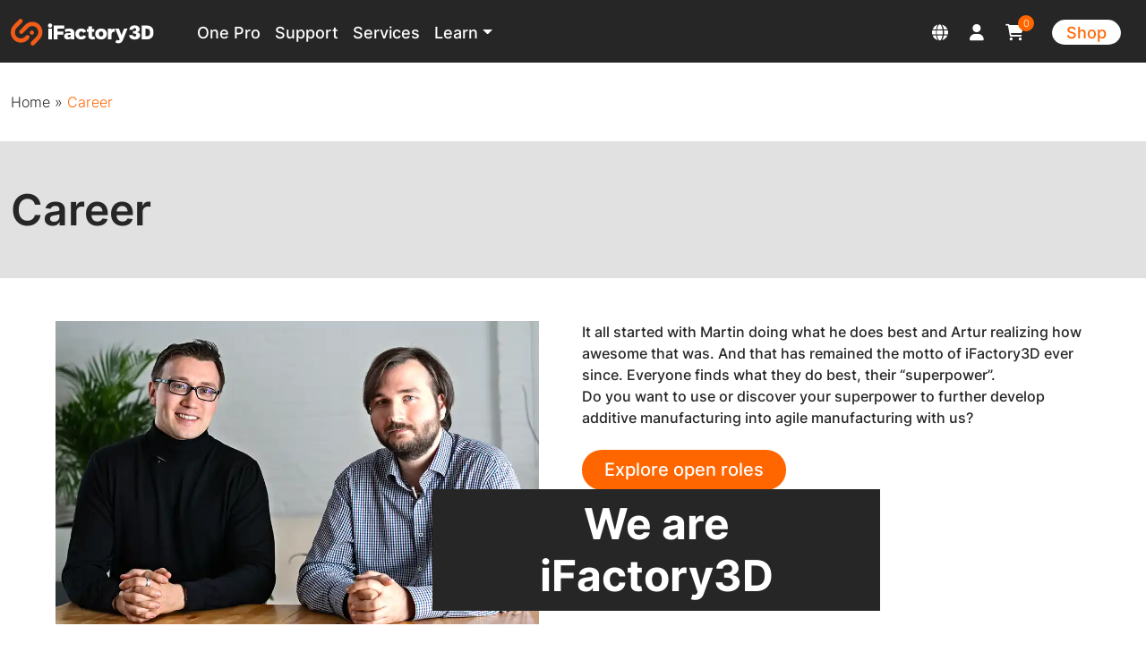

--- FILE ---
content_type: text/html; charset=UTF-8
request_url: https://ifactory3d.com/en/career/
body_size: 19226
content:
<!DOCTYPE html><html lang="en-US"><head><meta charset="UTF-8"><meta name="viewport" content="width=device-width, initial-scale=1, shrink-to-fit=no"><link rel="profile" href="http://gmpg.org/xfn/11"><link rel="stylesheet" href="/wp-content/themes/bkifactorypro/fonts/fontawesome-free-6.1-2.1-web/css/all.min.css"><meta name="facebook-domain-verification" content="uu5g317lsf3vmweeyrxw78chmjib1w" /><meta name='robots' content='index, follow, max-image-preview:large, max-snippet:-1, max-video-preview:-1' /><link rel="alternate" hreflang="en" href="https://ifactory3d.com/en/career/" /><link rel="alternate" hreflang="de" href="https://ifactory3d.com/karriere/" /><link rel="alternate" hreflang="x-default" href="https://ifactory3d.com/karriere/" /> <!-- This site is optimized with the Yoast SEO plugin v20.13 - https://yoast.com/wordpress/plugins/seo/ --><title>Career - iFactory3D</title><link rel="stylesheet" id="siteground-optimizer-combined-css-73c6a5699eaff0ae268465b66edb7fe1" href="https://ifactory3d.com/wp-content/uploads/siteground-optimizer-assets/siteground-optimizer-combined-css-73c6a5699eaff0ae268465b66edb7fe1.css" media="all" /><meta name="description" content="Become part of the iFactory3D team and start your career with 3D belt technology. Find vacancies here or send an unsolicited application!" /><link rel="canonical" href="https://ifactory3d.com/en/career/" /><meta property="og:locale" content="en_US" /><meta property="og:type" content="article" /><meta property="og:title" content="Career - iFactory3D" /><meta property="og:description" content="Become part of the iFactory3D team and start your career with 3D belt technology. Find vacancies here or send an unsolicited application!" /><meta property="og:url" content="https://ifactory3d.com/en/career/" /><meta property="og:site_name" content="iFactory3D" /><meta property="article:publisher" content="https://www.facebook.com/iFactory3D/" /><meta property="article:modified_time" content="2025-04-28T18:22:53+00:00" /><meta name="twitter:card" content="summary_large_image" /><meta name="twitter:site" content="@ifactory3do" /> <script type="application/ld+json" class="yoast-schema-graph">{"@context":"https://schema.org","@graph":[{"@type":"WebPage","@id":"https://ifactory3d.com/en/career/","url":"https://ifactory3d.com/en/career/","name":"Career - iFactory3D","isPartOf":{"@id":"https://ifactory3d.com/en/#website"},"datePublished":"2022-09-11T19:06:36+00:00","dateModified":"2025-04-28T18:22:53+00:00","description":"Become part of the iFactory3D team and start your career with 3D belt technology. Find vacancies here or send an unsolicited application!","breadcrumb":{"@id":"https://ifactory3d.com/en/career/#breadcrumb"},"inLanguage":"en-US","potentialAction":[{"@type":"ReadAction","target":["https://ifactory3d.com/en/career/"]}]},{"@type":"BreadcrumbList","@id":"https://ifactory3d.com/en/career/#breadcrumb","itemListElement":[{"@type":"ListItem","position":1,"name":"Home","item":"https://ifactory3d.com/en/"},{"@type":"ListItem","position":2,"name":"Career"}]},{"@type":"WebSite","@id":"https://ifactory3d.com/en/#website","url":"https://ifactory3d.com/en/","name":"iFactory3D","description":"3D Fließbanddrucker","publisher":{"@id":"https://ifactory3d.com/en/#organization"},"potentialAction":[{"@type":"SearchAction","target":{"@type":"EntryPoint","urlTemplate":"https://ifactory3d.com/en/?s={search_term_string}"},"query-input":"required name=search_term_string"}],"inLanguage":"en-US"},{"@type":"Organization","@id":"https://ifactory3d.com/en/#organization","name":"iFactory3D","url":"https://ifactory3d.com/en/","logo":{"@type":"ImageObject","inLanguage":"en-US","@id":"https://ifactory3d.com/en/#/schema/logo/image/","url":"https://ifactory3d.com/wp-content/uploads/2022/07/ifactory-3d-logo.svg","contentUrl":"https://ifactory3d.com/wp-content/uploads/2022/07/ifactory-3d-logo.svg","width":155,"height":29,"caption":"iFactory3D"},"image":{"@id":"https://ifactory3d.com/en/#/schema/logo/image/"},"sameAs":["https://www.facebook.com/iFactory3D/","https://twitter.com/ifactory3do","https://www.linkedin.com/company/ifactory3d/","https://www.youtube.com/c/iFACTORY3D"]}]}</script> <!-- / Yoast SEO plugin. --><link rel='dns-prefetch' href='//www.googletagmanager.com' /><link rel="alternate" type="application/rss+xml" title="iFactory3D &raquo; Feed" href="https://ifactory3d.com/en/feed/" /><link rel="alternate" type="application/rss+xml" title="iFactory3D &raquo; Comments Feed" href="https://ifactory3d.com/en/comments/feed/" /> <style> img.wp-smiley,
img.emoji {
 display: inline !important;
 border: none !important;
 box-shadow: none !important;
 height: 1em !important;
 width: 1em !important;
 margin: 0 0.07em !important;
 vertical-align: -0.1em !important;
 background: none !important;
 padding: 0 !important;
} </style> <style id='ghostkit-typography-inline-css'> </style> <style id='classic-theme-styles-inline-css'> /*! This file is auto-generated */
.wp-block-button__link{color:#fff;background-color:#32373c;border-radius:9999px;box-shadow:none;text-decoration:none;padding:calc(.667em + 2px) calc(1.333em + 2px);font-size:1.125em}.wp-block-file__button{background:#32373c;color:#fff;text-decoration:none} </style> <style id='global-styles-inline-css'> body{--wp--preset--color--black: #000000;--wp--preset--color--cyan-bluish-gray: #abb8c3;--wp--preset--color--white: #fff;--wp--preset--color--pale-pink: #f78da7;--wp--preset--color--vivid-red: #cf2e2e;--wp--preset--color--luminous-vivid-orange: #ff6900;--wp--preset--color--luminous-vivid-amber: #fcb900;--wp--preset--color--light-green-cyan: #7bdcb5;--wp--preset--color--vivid-green-cyan: #00d084;--wp--preset--color--pale-cyan-blue: #8ed1fc;--wp--preset--color--vivid-cyan-blue: #0693e3;--wp--preset--color--vivid-purple: #9b51e0;--wp--preset--color--blue: #0d6efd;--wp--preset--color--indigo: #6610f2;--wp--preset--color--purple: #5533ff;--wp--preset--color--pink: #d63384;--wp--preset--color--red: #dc3545;--wp--preset--color--orange: #fd7e14;--wp--preset--color--yellow: #ffc107;--wp--preset--color--green: #198754;--wp--preset--color--teal: #20c997;--wp--preset--color--cyan: #0dcaf0;--wp--preset--color--gray: #6c757d;--wp--preset--color--gray-dark: #343a40;--wp--preset--gradient--vivid-cyan-blue-to-vivid-purple: linear-gradient(135deg,rgba(6,147,227,1) 0%,rgb(155,81,224) 100%);--wp--preset--gradient--light-green-cyan-to-vivid-green-cyan: linear-gradient(135deg,rgb(122,220,180) 0%,rgb(0,208,130) 100%);--wp--preset--gradient--luminous-vivid-amber-to-luminous-vivid-orange: linear-gradient(135deg,rgba(252,185,0,1) 0%,rgba(255,105,0,1) 100%);--wp--preset--gradient--luminous-vivid-orange-to-vivid-red: linear-gradient(135deg,rgba(255,105,0,1) 0%,rgb(207,46,46) 100%);--wp--preset--gradient--very-light-gray-to-cyan-bluish-gray: linear-gradient(135deg,rgb(238,238,238) 0%,rgb(169,184,195) 100%);--wp--preset--gradient--cool-to-warm-spectrum: linear-gradient(135deg,rgb(74,234,220) 0%,rgb(151,120,209) 20%,rgb(207,42,186) 40%,rgb(238,44,130) 60%,rgb(251,105,98) 80%,rgb(254,248,76) 100%);--wp--preset--gradient--blush-light-purple: linear-gradient(135deg,rgb(255,206,236) 0%,rgb(152,150,240) 100%);--wp--preset--gradient--blush-bordeaux: linear-gradient(135deg,rgb(254,205,165) 0%,rgb(254,45,45) 50%,rgb(107,0,62) 100%);--wp--preset--gradient--luminous-dusk: linear-gradient(135deg,rgb(255,203,112) 0%,rgb(199,81,192) 50%,rgb(65,88,208) 100%);--wp--preset--gradient--pale-ocean: linear-gradient(135deg,rgb(255,245,203) 0%,rgb(182,227,212) 50%,rgb(51,167,181) 100%);--wp--preset--gradient--electric-grass: linear-gradient(135deg,rgb(202,248,128) 0%,rgb(113,206,126) 100%);--wp--preset--gradient--midnight: linear-gradient(135deg,rgb(2,3,129) 0%,rgb(40,116,252) 100%);--wp--preset--font-size--small: 13px;--wp--preset--font-size--medium: 20px;--wp--preset--font-size--large: 36px;--wp--preset--font-size--x-large: 42px;--wp--preset--spacing--20: 0.44rem;--wp--preset--spacing--30: 0.67rem;--wp--preset--spacing--40: 1rem;--wp--preset--spacing--50: 1.5rem;--wp--preset--spacing--60: 2.25rem;--wp--preset--spacing--70: 3.38rem;--wp--preset--spacing--80: 5.06rem;--wp--preset--shadow--natural: 6px 6px 9px rgba(0, 0, 0, 0.2);--wp--preset--shadow--deep: 12px 12px 50px rgba(0, 0, 0, 0.4);--wp--preset--shadow--sharp: 6px 6px 0px rgba(0, 0, 0, 0.2);--wp--preset--shadow--outlined: 6px 6px 0px -3px rgba(255, 255, 255, 1), 6px 6px rgba(0, 0, 0, 1);--wp--preset--shadow--crisp: 6px 6px 0px rgba(0, 0, 0, 1);}:where(.is-layout-flex){gap: 0.5em;}:where(.is-layout-grid){gap: 0.5em;}body .is-layout-flow > .alignleft{float: left;margin-inline-start: 0;margin-inline-end: 2em;}body .is-layout-flow > .alignright{float: right;margin-inline-start: 2em;margin-inline-end: 0;}body .is-layout-flow > .aligncenter{margin-left: auto !important;margin-right: auto !important;}body .is-layout-constrained > .alignleft{float: left;margin-inline-start: 0;margin-inline-end: 2em;}body .is-layout-constrained > .alignright{float: right;margin-inline-start: 2em;margin-inline-end: 0;}body .is-layout-constrained > .aligncenter{margin-left: auto !important;margin-right: auto !important;}body .is-layout-constrained > :where(:not(.alignleft):not(.alignright):not(.alignfull)){max-width: var(--wp--style--global--content-size);margin-left: auto !important;margin-right: auto !important;}body .is-layout-constrained > .alignwide{max-width: var(--wp--style--global--wide-size);}body .is-layout-flex{display: flex;}body .is-layout-flex{flex-wrap: wrap;align-items: center;}body .is-layout-flex > *{margin: 0;}body .is-layout-grid{display: grid;}body .is-layout-grid > *{margin: 0;}:where(.wp-block-columns.is-layout-flex){gap: 2em;}:where(.wp-block-columns.is-layout-grid){gap: 2em;}:where(.wp-block-post-template.is-layout-flex){gap: 1.25em;}:where(.wp-block-post-template.is-layout-grid){gap: 1.25em;}.has-black-color{color: var(--wp--preset--color--black) !important;}.has-cyan-bluish-gray-color{color: var(--wp--preset--color--cyan-bluish-gray) !important;}.has-white-color{color: var(--wp--preset--color--white) !important;}.has-pale-pink-color{color: var(--wp--preset--color--pale-pink) !important;}.has-vivid-red-color{color: var(--wp--preset--color--vivid-red) !important;}.has-luminous-vivid-orange-color{color: var(--wp--preset--color--luminous-vivid-orange) !important;}.has-luminous-vivid-amber-color{color: var(--wp--preset--color--luminous-vivid-amber) !important;}.has-light-green-cyan-color{color: var(--wp--preset--color--light-green-cyan) !important;}.has-vivid-green-cyan-color{color: var(--wp--preset--color--vivid-green-cyan) !important;}.has-pale-cyan-blue-color{color: var(--wp--preset--color--pale-cyan-blue) !important;}.has-vivid-cyan-blue-color{color: var(--wp--preset--color--vivid-cyan-blue) !important;}.has-vivid-purple-color{color: var(--wp--preset--color--vivid-purple) !important;}.has-black-background-color{background-color: var(--wp--preset--color--black) !important;}.has-cyan-bluish-gray-background-color{background-color: var(--wp--preset--color--cyan-bluish-gray) !important;}.has-white-background-color{background-color: var(--wp--preset--color--white) !important;}.has-pale-pink-background-color{background-color: var(--wp--preset--color--pale-pink) !important;}.has-vivid-red-background-color{background-color: var(--wp--preset--color--vivid-red) !important;}.has-luminous-vivid-orange-background-color{background-color: var(--wp--preset--color--luminous-vivid-orange) !important;}.has-luminous-vivid-amber-background-color{background-color: var(--wp--preset--color--luminous-vivid-amber) !important;}.has-light-green-cyan-background-color{background-color: var(--wp--preset--color--light-green-cyan) !important;}.has-vivid-green-cyan-background-color{background-color: var(--wp--preset--color--vivid-green-cyan) !important;}.has-pale-cyan-blue-background-color{background-color: var(--wp--preset--color--pale-cyan-blue) !important;}.has-vivid-cyan-blue-background-color{background-color: var(--wp--preset--color--vivid-cyan-blue) !important;}.has-vivid-purple-background-color{background-color: var(--wp--preset--color--vivid-purple) !important;}.has-black-border-color{border-color: var(--wp--preset--color--black) !important;}.has-cyan-bluish-gray-border-color{border-color: var(--wp--preset--color--cyan-bluish-gray) !important;}.has-white-border-color{border-color: var(--wp--preset--color--white) !important;}.has-pale-pink-border-color{border-color: var(--wp--preset--color--pale-pink) !important;}.has-vivid-red-border-color{border-color: var(--wp--preset--color--vivid-red) !important;}.has-luminous-vivid-orange-border-color{border-color: var(--wp--preset--color--luminous-vivid-orange) !important;}.has-luminous-vivid-amber-border-color{border-color: var(--wp--preset--color--luminous-vivid-amber) !important;}.has-light-green-cyan-border-color{border-color: var(--wp--preset--color--light-green-cyan) !important;}.has-vivid-green-cyan-border-color{border-color: var(--wp--preset--color--vivid-green-cyan) !important;}.has-pale-cyan-blue-border-color{border-color: var(--wp--preset--color--pale-cyan-blue) !important;}.has-vivid-cyan-blue-border-color{border-color: var(--wp--preset--color--vivid-cyan-blue) !important;}.has-vivid-purple-border-color{border-color: var(--wp--preset--color--vivid-purple) !important;}.has-vivid-cyan-blue-to-vivid-purple-gradient-background{background: var(--wp--preset--gradient--vivid-cyan-blue-to-vivid-purple) !important;}.has-light-green-cyan-to-vivid-green-cyan-gradient-background{background: var(--wp--preset--gradient--light-green-cyan-to-vivid-green-cyan) !important;}.has-luminous-vivid-amber-to-luminous-vivid-orange-gradient-background{background: var(--wp--preset--gradient--luminous-vivid-amber-to-luminous-vivid-orange) !important;}.has-luminous-vivid-orange-to-vivid-red-gradient-background{background: var(--wp--preset--gradient--luminous-vivid-orange-to-vivid-red) !important;}.has-very-light-gray-to-cyan-bluish-gray-gradient-background{background: var(--wp--preset--gradient--very-light-gray-to-cyan-bluish-gray) !important;}.has-cool-to-warm-spectrum-gradient-background{background: var(--wp--preset--gradient--cool-to-warm-spectrum) !important;}.has-blush-light-purple-gradient-background{background: var(--wp--preset--gradient--blush-light-purple) !important;}.has-blush-bordeaux-gradient-background{background: var(--wp--preset--gradient--blush-bordeaux) !important;}.has-luminous-dusk-gradient-background{background: var(--wp--preset--gradient--luminous-dusk) !important;}.has-pale-ocean-gradient-background{background: var(--wp--preset--gradient--pale-ocean) !important;}.has-electric-grass-gradient-background{background: var(--wp--preset--gradient--electric-grass) !important;}.has-midnight-gradient-background{background: var(--wp--preset--gradient--midnight) !important;}.has-small-font-size{font-size: var(--wp--preset--font-size--small) !important;}.has-medium-font-size{font-size: var(--wp--preset--font-size--medium) !important;}.has-large-font-size{font-size: var(--wp--preset--font-size--large) !important;}.has-x-large-font-size{font-size: var(--wp--preset--font-size--x-large) !important;}
.wp-block-navigation a:where(:not(.wp-element-button)){color: inherit;}
:where(.wp-block-post-template.is-layout-flex){gap: 1.25em;}:where(.wp-block-post-template.is-layout-grid){gap: 1.25em;}
:where(.wp-block-columns.is-layout-flex){gap: 2em;}:where(.wp-block-columns.is-layout-grid){gap: 2em;}
.wp-block-pullquote{font-size: 1.5em;line-height: 1.6;} </style><link rel='stylesheet' id='woocommerce-smallscreen-css' href='https://ifactory3d.com/wp-content/plugins/woocommerce/assets/css/woocommerce-smallscreen.min.css?ver=7.5.1' media='only screen and (max-width: 768px)' /> <style id='woocommerce-inline-inline-css'> .woocommerce form .form-row .required { visibility: visible; } </style> <style id='woocommerce-gzd-layout-inline-css'> .woocommerce-checkout .shop_table { background-color: #eeeeee; } .product p.deposit-packaging-type { font-size: 1.25em !important; } p.woocommerce-shipping-destination { display: none; }
 .wc-gzd-nutri-score-value-a {
 background: url(https://ifactory3d.com/wp-content/plugins/woocommerce-germanized/assets/images/nutri-score-a.svg) no-repeat;
 }
 .wc-gzd-nutri-score-value-b {
 background: url(https://ifactory3d.com/wp-content/plugins/woocommerce-germanized/assets/images/nutri-score-b.svg) no-repeat;
 }
 .wc-gzd-nutri-score-value-c {
 background: url(https://ifactory3d.com/wp-content/plugins/woocommerce-germanized/assets/images/nutri-score-c.svg) no-repeat;
 }
 .wc-gzd-nutri-score-value-d {
 background: url(https://ifactory3d.com/wp-content/plugins/woocommerce-germanized/assets/images/nutri-score-d.svg) no-repeat;
 }
 .wc-gzd-nutri-score-value-e {
 background: url(https://ifactory3d.com/wp-content/plugins/woocommerce-germanized/assets/images/nutri-score-e.svg) no-repeat;
 } </style> <script id='wpml-cookie-js-extra'> var wpml_cookies = {"wp-wpml_current_language":{"value":"en","expires":1,"path":"\/"}};
var wpml_cookies = {"wp-wpml_current_language":{"value":"en","expires":1,"path":"\/"}}; </script> <script src='https://ifactory3d.com/wp-includes/js/jquery/jquery.min.js?ver=3.7.0' id='jquery-core-js'></script> <script id='WCPAY_ASSETS-js-extra'> var wcpayAssets = {"url":"https:\/\/ifactory3d.com\/wp-content\/plugins\/woocommerce-payments\/dist\/"}; </script> <!-- Google tag (gtag.js) snippet added by Site Kit --> <!-- Google Analytics snippet added by Site Kit --> <script src='https://www.googletagmanager.com/gtag/js?id=G-4K60QJPN11' id='google_gtagjs-js' async></script> <script id="google_gtagjs-js-after"> window.dataLayer = window.dataLayer || [];function gtag(){dataLayer.push(arguments);}
gtag("set","linker",{"domains":["ifactory3d.com"]});
gtag("js", new Date());
gtag("set", "developer_id.dZTNiMT", true);
gtag("config", "G-4K60QJPN11"); </script> <!-- End Google tag (gtag.js) snippet added by Site Kit --><link rel="https://api.w.org/" href="https://ifactory3d.com/en/wp-json/" /><link rel="alternate" type="application/json" href="https://ifactory3d.com/en/wp-json/wp/v2/pages/2807" /><link rel="EditURI" type="application/rsd+xml" title="RSD" href="https://ifactory3d.com/xmlrpc.php?rsd" /><link rel='shortlink' href='https://ifactory3d.com/en/?p=2807' /><link rel="alternate" type="application/json+oembed" href="https://ifactory3d.com/en/wp-json/oembed/1.0/embed?url=https%3A%2F%2Fifactory3d.com%2Fen%2Fcareer%2F" /><link rel="alternate" type="text/xml+oembed" href="https://ifactory3d.com/en/wp-json/oembed/1.0/embed?url=https%3A%2F%2Fifactory3d.com%2Fen%2Fcareer%2F&#038;format=xml" /><meta name="generator" content="WPML ver:4.7.4 stt:1,3;" /><meta name="generator" content="Site Kit by Google 1.151.0" /><script type="text/javascript" src="
https://secure.data-creativecompany.com/js/789932.js
" ></script><noscript><img alt="" src="
https://secure.data-creativecompany.com/789932.png
" style="display:none;" /></noscript> <style type="text/css"> .ghostkit-effects-enabled .ghostkit-effects-reveal {
 pointer-events: none;
 visibility: hidden;
 } </style><meta name="mobile-web-app-capable" content="yes"><meta name="apple-mobile-web-app-capable" content="yes"><meta name="apple-mobile-web-app-title" content="iFactory3D - 3D Fließbanddrucker"> <noscript><style>.woocommerce-product-gallery{ opacity: 1 !important; }</style></noscript> <style>.recentcomments a{display:inline !important;padding:0 !important;margin:0 !important;}</style> <script  type="text/javascript"> !function(f,b,e,v,n,t,s){if(f.fbq)return;n=f.fbq=function(){n.callMethod?
 n.callMethod.apply(n,arguments):n.queue.push(arguments)};if(!f._fbq)f._fbq=n;
 n.push=n;n.loaded=!0;n.version='2.0';n.queue=[];t=b.createElement(e);t.async=!0;
 t.src=v;s=b.getElementsByTagName(e)[0];s.parentNode.insertBefore(t,s)}(window,
 document,'script','https://connect.facebook.net/en_US/fbevents.js'); </script> <!-- WooCommerce Facebook Integration Begin --> <!-- WooCommerce Facebook Integration End --><link rel="icon" href="https://ifactory3d.com/wp-content/uploads/2022/08/cropped-ifactory-logo-favicon-100x100.png" sizes="32x32" /><link rel="icon" href="https://ifactory3d.com/wp-content/uploads/2022/08/cropped-ifactory-logo-favicon-500x500.png" sizes="192x192" /><link rel="apple-touch-icon" href="https://ifactory3d.com/wp-content/uploads/2022/08/cropped-ifactory-logo-favicon-500x500.png" /><meta name="msapplication-TileImage" content="https://ifactory3d.com/wp-content/uploads/2022/08/cropped-ifactory-logo-favicon-500x500.png" /> <style id="wp-custom-css"> .carousel-control-prev,
.carousel-control-next {
 display: none;
}
.wc-proceed-to-checkout-new {
 width: 48%;
 float: right;
}
@media (max-width: 768px) {
 .wc-proceed-to-checkout-new {
 width: 100%;
 float: right;
}
}
/* Fonts */
@font-face {
 font-family: 'Inter';
 font-style: normal;
 font-weight: 100;
 src: local('Inter'), 
 local('Inter'), 
 url("/wp-content/themes/bkifactorypro/fonts/Inter/static/Inter-Thin.ttf") format('truetype');
}
@font-face {
 font-family: 'Inter';
 font-style: normal;
 font-weight: 200;
 src: ocal('Inter'), 
 local('Inter'), 
 url("/wp-content/themes/bkifactorypro/fonts/Inter/static/Inter-ExtraLight.ttf") format('truetype');
}
@font-face {
 font-family: 'Inter';
 font-style: normal;
 font-weight: 300;
 src: local('Inter'), 
 local('Inter'), 
 url("/wp-content/themes/bkifactorypro/fonts/Inter/static/Inter-Light.ttf") format('truetype');
}
@font-face {
 font-family: 'Inter'
 font-style: normal;
 font-weight: 400;
 src: local('Inter'), 
 local('Inter'), 
 url("/wp-content/themes/bkifactorypro/fonts/Inter/static/Inter-Regular.ttf") format('truetype');
}
@font-face {
 font-family: 'Inter';
 font-style: normal;
 font-weight: 500;
 src: local('Inter'), 
 local('Inter'), 
 url("/wp-content/themes/bkifactorypro/fonts/Inter/static/Inter-Medium.ttf") format('truetype');
}
@font-face {
 font-family: 'Inter';
 font-style: normal;
 font-weight: 600;
 src: local('Inter'), 
 local('Inter'), 
 url("/wp-content/themes/bkifactorypro/fonts/Inter/static/Inter-SemiBold.ttf") format('truetype');
}
@font-face {
 font-family: 'Inter';
 font-style: normal;
 font-weight: 700;
 src: local('Inter'), 
 local('Inter'), 
 url("/wp-content/themes/bkifactorypro/fonts/Inter/static/Inter-Bold.ttf") format('truetype');
}
@font-face {
 font-family: 'Inter';
 font-style: normal;
 font-weight: 800;
 src: local('Inter'), 
 local('Inter'), 
 url("/wp-content/themes/bkifactorypro/fonts/Inter/static/Inter-ExtraBold.ttf") format('truetype');
}
@font-face {
 font-family: 'Inter';
 font-style: normal;
 font-weight: 900;
 src: local('Inter'), 
 local('Inter'), 
 url("/wp-content/themes/bkifactorypro/fonts/Inter/static/Inter-Black.ttf") format('truetype');
}
/* Body */
body {
 font-family: 'Inter', sans-serif;
 font-weight: 300;
 color: #262626;
 font-size: 1rem:
}
strong {
 font-weight: 700;
}
.wrapper {
 padding: 2rem 0;
}
.home header.entry-header {
 display: none;
}
a {
 transition: all .15s ease-in;
 color: #262626;
}
a:hover {
 transition: all .15s ease-in;
 color: #ff6600;
}
.img-b-0,
.img-b-0 figure,
.img-b-0 img {
 margin-bottom: 0px !important;
}
.grecaptcha-badge {
 display: none;
}
/* Headlines */
.header-hero .h1,
.shop-hero .h1 {
 font-size: 3.188rem;
 color: #515151;
 font-weight: 600;
}
.page-template-productpage h1 {
 font-size: 3.188rem;
 font-weight: 600;
}
h2 {
 font-size: 2.50rem;
 font-weight: 600;
}
h3 {
 font-size: 1.75rem;
}
.bg-light {
 background-color: #e1e1e1 !important;
}
.gap-0 {
 gap: 0 !important;
}
.float-left-img img {
 margin-bottom: 0px !important;
 margin-right: 0px !important;
}
.float-left-img figure {
 margin-bottom: 1.5rem !important;
 margin-right: 2rem !important;
}
.object-position-bottom img {
 object-position: bottom;
}
/* Custom Padding & Margin */
.my-x {
 margin-top: 5rem !important;
 margin-bottom: 5rem !important;
}
.mt-x {
 margin-top: 5rem !important;
}
.mb-x {
 margin-bottom: 5rem !important;
}
.py-x {
 padding-top: 5rem !important;
 padding-bottom: 5rem !important;
}
.pt-x {
 padding-top: 5rem !important;
}
.pb-x {
 padding-bottom: 5rem !important;
}
.mx-x {
 padding-left: 5rem !important;
 padding-right: 5rem !important;
}
/* Carousel */
.carousel-control-prev-icon,
.carousel-control-next-icon {
 background-image: none;
}
.carousel-control-prev-icon:before {
 font-family: FontAwesome;
 content: "\f053";
 text-decoration: none;
 background-color: #262626;
 border-radius: 999px;
 width: 3rem;
 height: 3rem;
 display: flex;
 justify-content: center;
 align-items: center;
 padding-right: 3px;
}
.carousel-control-next-icon:before {
 font-family: FontAwesome;
 content: "\f054";
 text-decoration: none;
 background-color: #262626;
 border-radius: 999px;
 width: 3rem;
 height: 3rem;
 display: flex;
 justify-content: center;
 align-items: center;
 padding-left: 3px;
}
.carousel-control-prev,
.carousel-control-next {
 text-decoration: none;
 width: 48px;
}
.carousel-control-prev {
 margin-left: 1rem;
}
.carousel-control-next {
 margin-right: 1rem;
}
.container.slider {
 width: 90%;
}
.carousel-control-next-icon, .carousel-control-prev-icon {
 width: 100%;
 height: auto;
}
/* Logo */
.navbar-brand img {
 height: 30px;
 width: auto;
 margin-right: 2rem;
}
/* Buttons */
.wp-block-button__link, .btn-link a {
 background: #ff6600;
 border-radius: 9999px !important;
 font-size: 1.25rem !important;
 font-weight: 400;
 padding: .5rem 1.25rem !important;
 transition: all .15s ease-in;
}
.btn-link a {
 text-decoration: none !important;
 color: #fff;
 display: inline-block;
}
.wp-block-button__link:hover, .btn-link a:hover {
 background: #515151;
 transition: all .15s ease-in;
}
.is-style-outline .wp-block-button__link {
 font-size: 1.25rem !important;
 font-weight: 400;
 padding: 0rem !important;
 transition: all .15s ease-in;
 border: 0px;
}
.is-style-outline .wp-block-button__link:before { 
 font-family: FontAwesome;
 font-size: .85rem;
 height: 1.5rem;
 width: 1.5rem;
 float: left;
 color: #262626;
 content: "\f054";
 background: #ff6600;
 border-radius: 9999px;
 margin-right: .5rem;
 margin-top: 3px;
 display: flex;
 justify-content: center;
 align-items: center;
 padding-left: 2px;
 transition: all .15s ease-in;
}
.is-style-outline .wp-block-button__link:hover:before { 
 background: #fff;
}
.btn-primary,
.btn-outline-primary,
.woocommerce button.button.alt {
 color: #fff;
 background-color: #ff6600;
 border-color: #ff6600;
 border-radius: 9999px !important;
 font-size: 1.25rem !important;
 font-weight: 400;
 padding: .5rem 1.25rem !important;
 transition: all .15s ease-in;
}
.btn-register {
 color: #ff6600;
 background-color: #fff;
 border-color: #ff6600;
}
.btn-check:focus+.btn-primary, .btn-primary:focus {
 color: #fff;
 background-color: #ff6600;
 border-color: #ff6600;
 box-shadow: 0 0 0 0rem;
}
.woocommerce button.button.alt {
 height: 48px;
 -webkit-font-smoothing: auto;
}
.btn-primary:hover,
.btn-outline-primary:hover,
.woocommerce button.button.alt:hover {
 background: #515151;
 border-color: #515151;
 transition: all .15s ease-in;
}
.btn-register:hover {
 color: #fff;
 background-color: #515151;
 border-color: #515151;
}
.btn-primary.disabled, 
.btn-primary:disabled,
.btn-outline-primary.disabled,
.btn-outline-primary:disabled {
 color: #fff;
 background-color: #515151;
 border-color: #515151;
}
.download .wp-block-button__link:before {
 font-family: FontAwesome;
 content: "\f019";
 padding-right: .5rem;
}
/* Navbar */
.nav-cart-count {
 position: absolute;
 right: 0px;
 top: 0px;
 color: #fff;
 display: flex;
 align-self: flex-end;
 margin-right: 113px;
 margin-top: 2px;
 font-size: .7rem;
 background: #ff6600;
 width: 18px;
 height: 18px;
 border-radius: 9999px;
 justify-content: center;
 align-items: center;
}
.navbar .nav-link {
 color: #fff;
 font-size: 1.125rem;
 font-weight: 500;
 border-bottom: 2px solid #262626;
 padding: .5rem 0rem 3px 0px !important;
 margin-right: 1rem;
}
.navbar {
 height: 70px;
 background: #262626 !important;
}
.navbar .nav-link:hover {
 color: #fff;
 border-bottom: 2px solid #ff6600;
}
.icon-link .nav-link:hover {
 color: #ff6600;
 border-bottom: 2px solid #262626;
}
.shop-link .nav-link {
 background: #fff;
 border-radius: 9999px !important;
 color: #ff6600 !important;
 display: block !important;
 height: 30px;
 line-height: 30px;
 padding: 0rem 1rem !important;
 margin-top: 7px;
 margin-left: 1rem;
}
.shop-link a:hover {
 background: #ff6600;
 color: #fff !important;
}
.icon-link {
 margin-left: 0.5rem;
}
#wrapper-navbar {
 position: fixed;
 width: 100%;
 top: 0;
 z-index: 1045;
}
.dropdown-menu {
 color: #fff;
 background-color: #262626;
 border: 0px solid rgba(0,0,0,.15);
 border-radius: 0rem;
}
.dropdown-menu[data-bs-popper] {
 margin-top: 0.9rem;
 padding: 0px;
}
.dropdown-item {
 color: #fff;
 font-size: 1.125rem;
 font-weight: 500;
}
.dropdown-item:hover {
 background-color: #ff6600;
 color: #fff;
}
.dropdown-item img {
 padding-right: .7rem;
}
.icon-link .dropdown-toggle::after {
 display: none;
}
.navbar-toggler {
 color: #fff;
 font-size: 1.5rem;
}
.navbar-toggler:hover {
 color: #ff6600;
}
.offcanvas-header {
 background: #262626;
}
.offcanvas-header .btn-close {
 background: none;
 color: #fff;
 font-size: 1.5rem;
 opacity: 1;
 line-height: auto;
 height: auto;
 width: auto;
}
/* Hero */
.header-hero {
 background: #e1e1e1;
 padding: 9rem 0px;
 margin-top: 70px;
 display: none;
}
.home .header-hero {
 display: block;
}
.header-hero p:last-child,
.header-hero .wp-block-columns {
 margin-bottom: 0px;
}
.header-hero figure,
.header-hero figure img {
 margin-bottom: 0px !important;
}
.header-hero .wp-block-column {
 align-self: center;
}
.shop-hero {
 margin-bottom: 2rem !important;
}
.shop-hero img,
.shop-hero figure {
 margin-bottom: 0px;
}
.shop-hero .wp-block-columns {
 margin-bottom: 0px;
}
/* Media + Text */
.wp-block-media-text {
 background: #262626;
 color: #fff;
}
.product-head {
 margin-bottom: 3rem;
}
.product-head.wp-block-media-text {
 background: #fff;
 color: #262626;
}
.wp-block-media-text__content {
 display: flex;
 flex-direction: column;
 width: 648px;
 justify-self: flex-start;
 padding: 3rem 0rem 3rem 3rem !important;
}
.product-head .wp-block-media-text__content {
 padding: 3rem 0rem 0rem 3rem !important;
}
.has-media-on-the-right .wp-block-media-text__content {
 display: flex;
 flex-direction: column;
 width: 648px;
 justify-self: flex-end;
 padding-left: 0 !important;
 padding-right: 3rem !important;
}
.wp-block-media-text__media {
 height: 100%;
}
.wp-block-media-text__media img {
 object-fit: cover;
 height: 100%;
}
/* Footer */
.site-footer {
 background: #262626;
 padding: 4rem 0px;
}
.site-footer h5 {
 color: #fff;
 margin: 0px;
 padding: 0px 0px .3rem 0px;
 font-size: 0.875rem;
 font-weight: 600;
}
.site-footer ul {
 list-style: none;
 padding: 0px;
 margin: 0px;
}
.site-footer ul li a {
 font-size: 0.875rem;
 padding: 0px 0px .3rem 0px;
 color: #fff;
}
.site-footer ul li a:hover {
 color: #fff;
 text-decoration: underline;
}
.site-footer ul li:last-child a {
 padding-bottom: 0px;
}
#turnkey-credit {
 display: none;
}
.footer-right {
 text-align: right;
}
.copyright {
 text-align: center;
 color: #fff;
 display: flex;
 flex-direction: column;
 justify-content: space-between;
}
.copyright p {
 margin: 0px;
}
.copyright .navbar-brand {
 padding: 0px;
 margin: 0px !important;
}
.copyright img {
 margin-right: 0px;
}
#wrapper-footer {
 padding: 0px;
}
#wrapper-footer-full {
 background-color: #ff6600; 
}
/* Footer Social Links */
.wp-block-social-links {
 margin-bottom: 0px;
 justify-content: space-around !important;
}
.wp-block-social-links a svg {
 color: #fff !important;
}
/* BK Icon */
.wp-block-bk-plugin-bk-icon i {
 display: flex;
}
.wp-block-bk-plugin-bk-icon i.mx-auto {
 justify-content: center;
}
.wp-block-bk-plugin-bk-icon i.me-auto {
 justify-content: flex-end;
}
.icon-circle {
 border-radius: 999px;
 justify-content: center;
 align-items: center;
}
.icon-circle.icon-orange {
 background: #ff6600;
 color: #fff;
}
.icon-basic.icon-orange {
 color: #ff6600;
}
.icon-circle.icon-darkgrey {
 background: #262626;
 color: #fff;
}
.icon-basic.icon-darkgrey {
 color: #262626;
}
.icon-circle.icon-size-1 {
 height: 40px;
 width: 40px;
 font-size: 1.2rem;
}
.icon-basic.icon-size-1 {
 font-size: 1.2rem;
}
.icon-circle.icon-size-2 {
 height: 60px;
 width: 60px;
 font-size: 2rem;
}
.icon-basic.icon-size-2 {
 font-size: 2rem;
}
.icon-circle.icon-size-3 {
 height: 100px;
 width: 100px;
 font-size: 3rem;
}
.icon-basic.icon-size-3 {
 font-size: 5rem;
}
/* Tabs */
.tabs-wrapper {
 margin: 2rem 0;
}
.tabs-nav {
 padding: 3rem 2.5rem;
 background: #262626;
 color: #fff;
}
.tabs-nav h3 {
 margin-bottom: 2rem;
}
.tabs-nav a {
 color: #e1e1e1;
 margin: 1rem 0rem;
 padding: 0;
 font-size: 1.5rem;
}
.tabs-nav a:hover,
.tabs-nav a:focus {
 color: #fff;
}
.tabs-nav a span {
 border-bottom: 2px solid #262626;
 padding-bottom: 5px;
}
.tabs-nav a:hover span {
 border-bottom: 2px solid #fff;
}
.tabs-content {
 padding: 3rem;
 background: #e1e1e1;
 color: #262626;
}
.bg-light .tabs-content {
 background: #fff;
}
.bg-light .tabs-nav a {
 color: #fff;
}
/* Card */
.card {
 border: 0px;
 background: #e1e1e1;
}
.card.dark {
 background: #262626;
 color: #fff;
}
.card img {
 margin-bottom: 0px !important;
 width: 100%;
}
.card figure {
 margin-bottom: 0rem;
 height: 350px;
 overflow: hidden;
}
.card figure img {
 height: 100%;
 width: 100%;
 object-fit: cover;
}
.card.dark figure {
 margin-bottom: 0rem;
}
.card h3 {
 margin: 0px;
 padding: 3rem 3rem 1rem 2.5rem;
}
.card p {
 padding: 0px 3rem 0rem 3rem;
}
.card.persons h3 {
 padding: 3rem 3rem .5rem 3rem;
}
.card .wp-block-buttons {
 margin: 0rem 3rem 3rem 3rem;
}
.card ul {
 padding: 0rem 2.5rem 2.5rem 3.4rem;
 margin: 0px;
}
.card-disabled {
 background: none;
}
/* Breadcrumbs */
.home .breadcrumbs {
 display: none;
}
.breadcrumbs p {
 margin: 6.375rem 0rem 0rem 0rem;
 font-size: 1rem;
}
.breadcrumbs a {
 color: #262626;
 text-decoration: none;
}
.breadcrumbs a:hover {
 text-decoration: underline;
}
.breadcrumb_last {
 color: #ff6600;
}
/* Produkt */
.product-nav,
.product-nav p {
 margin-bottom: 0px;
}
.product-nav a {
 padding: 2rem 0rem;
 display: block;
 font-size: 1.5rem;
 color: #262626;
 text-decoration: none;
 font-weight: 400;
}
.product-nav a:hover {
 color: #ff6600;
}
/* Default Page */
.page-template-default header.entry-header {
 margin: 0 calc(50% - 50vw);
 max-width: 100vw;
 width: 100vw;
 background: #e1e1e1;
 padding: 3rem 0rem;
 margin-bottom: 3rem;
}
.page-template-default h1.entry-title {
 max-width: 1320px;
 margin: 0 auto;
 padding-right: 12px;
 padding-left: 12px;
 font-size: 3rem;
 font-weight: 600;
}
// BK Accordion
#accordion {
 padding-left: 50px;
 padding-right: 50px;
}
.card {
 border: 0px solid #e1e1e1;
 border-radius: 0rem;
}
#accordion .card:last-child {
 border-bottom: 1px solid #e1e1e1;
}
.card-header {
 padding: 0;
 background-color: transparent;
 border-top: 1px solid #e1e1e1;
 border-bottom: 0px solid #e1e1e1;
}
.card-header-btn {
 font-size: 1.3rem;
 color: #262626;
 padding: 1.7rem 1.25rem;
 display: block;
 text-decoration: none;
}
.card-header-btn:hover {
 color: #ff6600;
}
.card-header-btn:before {
 font-family: FontAwesome;
 font-size: 1.5rem;
 color: #262626;
 content: "\f077";
 float: right;
}
.card-header-btn.collapsed:before {
 font-family: FontAwesome;
 font-size: 1.5rem;
 color: #262626;
 content: "\f078";
 float: right;
}
.card-body, .card-header-btn {
 background: #e1e1e1;
 transition: all 0.5s;
}
.card-header-btn.collapsed {
 background: #fff;
 transition: all 0.5s;
}
.card-header h3 {
 padding: 0px;
}
.accordion-content {
 padding: 0px !important;
 margin-bottom: 0px;
}
.card-body {
 padding: 0px 1.25rem 1.25rem 1.25rem;
}
/* Allg. Form */
select, input[type=color], input[type=date], input[type=datetime-local], input[type=datetime], input[type=email], input[type=file],  input[type=month], input[type=number], input[type=range], input[type=search], input[type=submit], input[type=tel], input[type=text], input[type=time], input[type=url], input[type=week], select, textarea, input[type=password] {
 padding: .7rem !important;
 border-radius: 0px !important;
}
/* Kontakt */
.form-control {
 border-radius: 0rem;
}
.wpcf7 {
 max-width: 100%;
}
.page-template-contactpage .wpcf7-form-control {
 background: #4F4F4F !important;
 border: 0px solid #ff6600 !important;
 color: #ff6600 !important;
 margin-bottom: 1rem;
}
.page-template-contactpage .wpcf7-acceptance {
 background: none !important;
}
.page-template-contactpage .wpcf7-list-item, .page-template-contactpage .wpcf7-list-item a {
 color: #fff;
}
.page-template-contactpage .wpcf7-list-item a:hover, .page-template-contactpage .wpcf7-form p a:hover {
 color: #ff6600;
}
.page-template-contactpage .wpcf7-form p a {
 color: #fff;
}
.wpcf7 ::placeholder {
 color: #ff6600 !important;
}
.wpcf7 input[type=submit] {
 background: #ff6600;
 border-radius: 9999px !important;
 font-size: 1.25rem !important;
 font-weight: 400;
 padding: .5rem 1.25rem !important;
 transition: all .15s ease-in;
 border: 0px;
 color: #fff;
 width: 250px;
}
.wpcf7 input[type=submit]:hover {
 background: #515151;
 transition: all .15s ease-in;
}
.form-control:focus, .widget_archive select:focus, .widget_categories select:focus, .wpcf7 .wpcf7-validation-errors:focus, .wpcf7 input[type=color]:focus, .wpcf7 input[type=date]:focus, .wpcf7 input[type=datetime-local]:focus, .wpcf7 input[type=datetime]:focus, .wpcf7 input[type=email]:focus, .wpcf7 input[type=file]:focus, .wpcf7 input[type=month]:focus, .wpcf7 input[type=number]:focus, .wpcf7 input[type=range]:focus, .wpcf7 input[type=search]:focus, .wpcf7 input[type=submit]:focus, .wpcf7 input[type=tel]:focus, .wpcf7 input[type=text]:focus, .wpcf7 input[type=time]:focus, .wpcf7 input[type=url]:focus, .wpcf7 input[type=week]:focus, .wpcf7 select:focus, .wpcf7 textarea:focus, select:focus {
color: #262626;
background-color: #fff;
border-color: #000 !important;
outline: 0;
box-shadow: 0 0 0 .25rem rgba(0,0,0,.05) !important;
}
.select2-container .select2-selection--single .select2-selection__rendered {
 padding-top: 8px;
 padding-bottom: 7px;
 padding-right: 40px;
}
.select2-container .select2-selection--single {
 height: 44px;
 border: 1px solid #ced4da;
 border-radius: 0px;
}
.woocommerce-validated .select2-container .select2-selection--single,
.validate-email input[type=email],
.woocommerce-validated textarea {
 border: 1px solid #6dc22e;
}
.select2-container--default .select2-selection--single .select2-selection__arrow {
 height: 42px;
 right: 0px;
 width: 45px;
}
.contact-form.has-media-on-the-right .wp-block-media-text__content {
 padding: 3rem 3rem 3rem 0rem !important;
}
.wpcf7-list-item {
 margin-left: 0px;
}
/* WC */
.woocommerce-breadcrumb {
 display: none;
}
.woocommerce div.product div.images {
 margin-bottom: 5rem;
}
.single-product h1.product_title {
 font-size: 3rem;
 font-weight: 500;
 margin-bottom: 2rem;
}
.single-product .woocommerce-Price-amount {
 font-size: 2.25rem;
 color: #262626;
 font-weight: 500;
}
.single-product .wc-gzd-additional-info {
 margin-bottom: 3rem !important;
}
.single-product .price {
 margin-bottom: 0rem;
}
.single-product .wc-gzd-additional-info a,
.product_meta a {
 color: #262626;
}
.single-product .quantity .qty {
 width: 5rem;
 height: 49px;
 margin-right: 1rem;
}
.single-product .variations select {
 height: 48px !important;
 padding: .5rem;
 border: 1px solid #ced4da;
 background: #fff;
 background-color: #fff;
}
.woocommerce div.product form.cart .variations td, .woocommerce div.product form.cart .variations th {
 line-height: 0em;
 vertical-align: middle;
}
.woocommerce div.product form.cart .variations {
 margin-bottom: 3em;
}
.woocommerce div.product form.cart .reset_variations {
 color: #ff6600;
}
.woocommerce div.product form.cart .reset_variations span {
 display: block;
 margin-top: 1rem;
}
.woocommerce div.product form.cart .reset_variations[style*="hidden"] span {
 display: none;
}
.archive li.product {
 background: #e1e1e1;
 padding: 2rem !important;
 text-align: center;
}
.archive li.product h2 {
 font-size: 2rem !important;
 color: #262626;
}
.archive li.product .price {
 font-size: 2rem !important;
 color: #262626 !important;
 font-weight: 600 !important;
 margin-bottom: .5rem !important;
}
.archive li.product .wc-gzd-additional-info {
 margin: 0px;
}
.archive li.product .shipping-costs-info {
 margin-bottom: 1rem;
}
.archive li.product .shipping-costs-info a {
 color: #262626;
}
.archive li.product h2.woocommerce-loop-product__title {
 padding-top: 0px !important;
}
.woocommerce-notices-wrapper .woocommerce-message {
 line-height: 2.4rem;
}
.woocommerce-error, 
.woocommerce-info, 
.woocommerce-message {
 margin-bottom: 3rem;
}
.archive li.product .price {
 display: flex !important;
 justify-content: center;
}
.archive li.product .price:before { 
 font-family: FontAwesome;
 font-size: 1rem;
 height: 2rem;
 width: 2rem;
 color: #e1e1e1;
 content: "\f054";
 background: #ff6600;
 border-radius: 9999px;
 margin-right: .5rem;
 display: flex;
 justify-content: center;
 align-items: center;
 padding-left: 2px;
 margin-top: 8px;
}
.archive li.product .shipping-costs-info {
 margin-bottom: 0px;
}
.archive li.product .price ins {
 margin-left: 8px;
}
.woocommerce span.onsale {
 padding: 1rem;
 font-size: 1em;
 line-height: 4.5rem;
 background-color: #ff6600;
 font-size: 1rem;
}
html:lang(en) .woocommerce span.onsale { 
 line-height: 2.5rem;
}
#add_payment_method .cart-collaterals .cart_totals .discount td, .woocommerce div.product .stock, .woocommerce div.product p.price, .woocommerce div.product span.price, .woocommerce ul.products li.product .price, .woocommerce-cart .cart-collaterals .cart_totals .discount td, .woocommerce-checkout .cart-collaterals .cart_totals .discount td {
 color: #ff6600;
}
.single-product .price ins {
 padding-left: 1rem;
}
.woocommerce-cart .shop_table thead {
 background: #e1e1e1;
}
.woocommerce-cart  .cart_totals .shop_table,
.woocommerce-checkout .shop_table,
.woocommerce-checkout .shop_table thead,
.woocommerce-checkout .shop_table tfoot {
 background: #e1e1e1;
 border: 0px !important; 
}
.woocommerce form .form-row textarea {
 height: 4.8em;
}
.woocommerce-checkout-review-order,
#order_review_heading {
 padding-top: 2rem;
}
.woocommerce-checkout-review-order-table {
 margin-top: 2rem !important;
 margin-bottom: 2rem !important;
}
.wc_payment_methods {
 border-bottom: 0px !important;
 background: #e1e1e1;
 border-radius: 5px;
}
.woocommerce-account .u-column1 {
 border-right: 2px solid #262626;
 padding-right: 5rem;
}
.woocommerce-account .u-column2 {
 border-left: 2px solid #262626;
 padding-left: 5rem;
}
.woocommerce form.login,
.woocommerce form.register {
 padding: 0px;
 border: 0px;
}
.benefit-list {
 padding-left: 1.3rem;
}
.woocommerce-cart #coupon_code.input-text {
 width: 250px!important;
}
/* WC Tabs */
.woocommerce-tabs {
 display: flex;
 margin-bottom: 5rem;
}
.wc-tabs {
 width: 35%;
 margin: 0px !important;
 background: #262626;
 padding: 3rem !important; 
}
.woocommerce-Tabs-panel {
 width: 65%;
 padding: 3rem !important;
 margin: 0px !important;
 border: 1px solid #262626;
}
.wc-tabs li {
 display: block !important;
 padding: 0px !important;
}
.wc-tabs li a {
 color: #e1e1e1 !important;
 font-weight: 400 !important;
 font-size: 1.5rem;
 margin: 1rem 0rem;
 padding: 0px !important;
}
.woocommerce div.product .woocommerce-tabs ul.tabs li {
 border: 0px solid #d3ced2;
 background-color: transparent;
 border-radius: 0px;
 margin: 0;
}
.woocommerce div.product .woocommerce-tabs ul.tabs li::after, .woocommerce div.product .woocommerce-tabs ul.tabs li::before {
 display: none;
}
.woocommerce div.product .woocommerce-tabs ul.tabs li.active {
 background: #262626;
}
.woocommerce-Tabs-panel h3 {
 font-size: 1.2rem;
 margin: 1rem 0;
 font-weight: 600;
}
.woocommerce div.product div.images .flex-control-thumbs li {
 width: calc(25.6448% - 1rem);
 margin: 1rem 1rem 0rem 0rem;
}
.woocommerce div.product div.images .flex-control-thumbs li:nth-child(4n) {
 margin: 1rem 0rem 0rem 0rem;
}
.related.products .wc-gzd-additional-info,
.upsells .wc-gzd-additional-info {
 margin-bottom: 0px !important;
 margin-top: 0px !important;
}
.related.products .product,
.upsells .product {
 padding: 1rem !important;
 text-align: center;
 background: #e1e1e1;
}
.related.products > h2,
.upsells > h2 {
 margin-bottom: 4rem;
}
.related.products img,
.upsells img {
 margin-bottom: 0px !important;
}
.related.products .product .woocommerce-loop-product__title,
.upsells .product .woocommerce-loop-product__title {
 font-size: 1.5rem !important;
 padding: 0px !important;
}
.wc-tabs .additional_information_tab {
 display: none !important;
}
/* Multi Step */
.woocommerce-multistep-checkout ul.nav-wizard {
 margin: 0rem 0rem 3rem 0rem !important;
}
.step-title {
 font-size: .8rem;
 font-weight: 600;
}
.woocommerce-multistep-checkout ul.nav-wizard li a::before {
 height: 15px;
 top: 3px;
 width: 15px;
}
#add_payment_method #payment div.payment_box, .woocommerce-cart #payment div.payment_box, .woocommerce-checkout #payment div.payment_box {
 background-color: #262626;
 color: #fff;
}
#add_payment_method #payment div.payment_box::before, .woocommerce-cart #payment div.payment_box::before, .woocommerce-checkout #payment div.payment_box::before {
 content: "";
 display: block;
 border: 1em solid #262626;
 border-right-color: transparent;
 border-left-color: transparent;
 border-top-color: transparent;
 position: absolute;
 top: -.75em;
 left: 0;
 margin: -1em 0 0 2em;
}
/* WPML */
.wpml-ls-legacy-list-vertical {
 position: absolute;
 top: 0px;
 right: 0px;
 display: none;
 align-self: flex-end;
 margin-right: 0px;
 margin-top: 54px;
 background: #262626;
 width: 245px;
 border: 0px;
}
.wpml-ls-legacy-list-vertical.open {
 display: flex;
}
.wpml-ls-legacy-list-vertical a {
 color: #fff;
 font-size: 1.125rem;
 font-weight: 500;
 padding: .5rem .5rem ;
}
.wpml-ls-legacy-list-vertical ul {
 width: 100%;
}
.wpml-ls-legacy-list-vertical li:hover {
 background: #ff6600;
}
/* Cookiebot */
.cookieconsent-optout-statistics  {
 position: absolute;
 top: 0;
 height: 100%;
 width: 100%;
 background: #e1e1e1;
 padding: 2rem;
 text-align: center;
}
/* Video Modal */
.video-modal .modal-body {
 padding: 0px;
}
.video-modal .modal-dialog {
 max-width: 1282px;
}
.modal-backdrop {
 z-index: 1050;
}
.modal {
 z-index: 1055;
}
.modal-content {
 background-color: transparent;
 border: 0px;
}
/* Blog */
.blog h2 {
 font-size: 2.0rem;
 font-weight: 700;
 margin-bottom: 1rem;
}
.single-post h1 {
 font-size: 2.5rem;
 font-weight: 700;
 margin-bottom: 1rem;
}
.single-post h2 {
 font-size: 2.0rem;
 font-weight: 600;
}
.single-post h3 {
 font-size: 1.5rem;
 font-weight: 600;
}
.blog h2 a {
 text-decoration: none;
}
.blog .btn-secondary,
.form-submit input {
 background: #ff6600;
 border-color: #ff6600;
 border-radius: 9999px !important;
 font-size: 1.25rem !important;
 font-weight: 400;
 padding: .5rem 1.25rem !important;
 transition: all .15s ease-in;
}
.blog .btn-secondary:hover,
.form-submit input:hover {
 background: #515151;
 border-color: #515151;
 transition: all .15s ease-in;
}
.blog .entry-meta,
.single-post .entry-meta  {
 margin-bottom: 1rem;
 font-size: .8rem;
}
.blog .entry-footer {
 font-size: .8rem;
}
.single-post .wp-post-image {
 width: 40%;
 float: left;
 padding-right: 1rem;
 padding-bottom: 1rem;
}
.single-post .entry-footer {
 clear: both;
}
.single-post .nav-links {
 display: none !important;
}
/* Responsive */
@media (max-width: 1399px) {
 .wp-block-media-text__content 	{
 width: 558px;
 }
 .wp-block-media-text__content 	{
 padding: 2rem 0rem 2rem 2rem !important;
 }
 .has-media-on-the-right .wp-block-media-text__content {
 padding-right: 2rem !important;
 padding-left: 12px !important;
 }
}
@media (max-width: 1199px) {
 .wp-block-media-text__content {
 width: 468px;
 }
 .woocommerce span.onsale {
 padding: .5rem;
 margin: -1em -1em 0 0 !important;
 }
}
@media (min-width: 991px) {
 .wp-block-media-text__media {
 max-height: 700px;
 }
}
@media (max-width: 991px) {
 .has-media-on-the-right .wp-block-media-text__content,
 .wp-block-media-text__content 	{
 width: 100%;
 }
 .header-hero {
 padding: 5rem 0px;
 }
 .icon-link {
 margin-left: 0rem;
 }
 .navbar .nav-link {
 color: #262626;
 border-bottom: 2px solid #fff;
 }
 #main-menu .nav-link {
 margin-right: 0px !important;
 }
 .icon-menu-wrapper .nav-link {
 color: #fff;
 border-bottom: 2px solid #262626;
 }
 .icon-menu .navbar-nav {
 flex-direction: row;
 }
 .navbar .navbar-toggler {
 order: 99;
 }
 .icon-menu-wrapper {
 margin-left: auto;
 }
 .shop-link .nav-link {
 margin-left: .5rem;
 margin-right: .5rem;
 }
 .nav-cart-count {
 margin-right: 96px;
 }
 .navbar .nav-link:hover {
 color: #ff6600;
 }
 .archive li.product .price {
 font-size: 1.5rem !important;
 }
 .archive li.product .price:before {
 font-size: .8rem;
 height: 1.5rem;
 width: 1.5rem;
 margin-top: 4px;
 }
 .woocommerce span.onsale {
 padding: .5rem;
 line-height: 3.1rem;
 font-size: .7rem;
 margin: -1.5em -1.5em 0 0;
 }
 html:lang(en) .woocommerce span.onsale { 
 line-height: 1.7rem;
}
 .archive li.product {
 padding: 1rem !important;
 }
 .single-product .woocommerce-Price-amount {
 font-size: 1.8rem;
 }
 .wc-tabs {
 width: 40%;
 padding: 2rem !important;
 }
 .wc-tabs li a {
 font-size: 1.2rem;
 }
 .woocommerce-Tabs-panel {
 width: 60%;
 padding: 2rem !important;
 }
 .single-product h1.product_title {
 font-size: 2.5rem;
 margin-bottom: 1rem;
 }
 .single-product .wc-gzd-additional-info {
 margin-bottom: 2rem !important;
 }
 .navbar-nav {
 padding-right: 0px !important;
 }
 .product-head {
 margin-bottom: 1rem;
 }
 .product-head.wp-block-media-text {
 display: block;
 }
 .product-head .wp-block-media-text__media {
 height: 696px !important;
 }
 .product-head .wp-block-media-text__content {
 width: 100%;
 padding: 3rem 0rem 0rem 0rem !important;
 }
 .software-col {
 display: block !important;
 }
 .software-col .wp-block-columns {
 margin-bottom: 0px;
 }
 .software-col .wp-block-column {
 margin-bottom: 3rem;
 }
}
@media (max-width: 781px) { 
 .product-nav {
 gap: 0px !important;
 }
 .product-nav a {
 padding: .5rem 0rem;
 }
 .partnerlogos {
 margin-bottom: 0px;
 flex-wrap: nowrap !important;
 }
}
@media (max-width: 767px) {
 .header-hero {
 padding: 3rem 0px;
 text-align: center;
 }
 .header-hero .h1, .shop-hero .h1 {
 font-size: 2rem;
 }
 .header-hero .wp-block-button 	{
 margin: 1rem auto;
 }
 .wp-block-button__link {
 font-size: 1rem !important;
 }
 .site-footer {
 padding: 2rem 0px;
 }
 .footer-left,
 .footer-right {
 text-align: center;
 }
 .site-footer .row {
 display: flex;
 }
 .footer-left {
 order: 1;
 margin-bottom: 2rem;
 }
 .footer-right {
 order: 2;
 margin-bottom: 2rem;
 }
 .copyright {
 order: 3;
 }
 .my-x {
 margin-top: 3rem !important;
 margin-bottom: 3rem !important;
 }
 .mt-x {
 margin-top: 3rem !important;
 }
 .mb-x {
 margin-bottom: 3rem !important;
 }
 .py-x {
 padding-top: 3rem !important;
 padding-bottom: 3rem !important;
 }
 .pt-x {
 padding-top: 3rem !important;
 }
 .pb-x {
 padding-bottom: 3rem !important;
 }
 .mx-x {
 padding-left: 3rem !important;
 padding-right: 3rem !important;
 }
 .woocommerce ul.products[class*=columns-] li.product, .woocommerce-page ul.products[class*=columns-] li.product 	{
 width: 100%;
 float: none;
 }
 ul.products {
 padding-top: 2rem !important;
 margin: 0 0 1em;
 }
 .shop-hero {
 padding: 0 2rem;
 text-align: center;
 }
 .shop-hero .h1 {
 width: 100%;
 }
 .woocommerce div.product div.images 	{
 margin-bottom: 2rem;
 }
 .woocommerce-tabs {
 display: block !important;
 }
 .wc-tabs {
 width: 100%;
 padding: 1rem 1.5rem !important;
 }
 .wc-tabs li a {
 margin: .5rem 0rem;
 }
 .woocommerce-Tabs-panel {
 width: 100%;
 padding: 1.5rem !important;
 }
 .woocommerce-notices-wrapper .woocommerce-message {
 margin-bottom: 3rem;
 }
 .woocommerce-notices-wrapper .woocommerce-message {
 line-height: 1.5rem;
 }
 .product-quantity input[type=number] 	{
 padding: .2rem !important;
 }
 .woocommerce table.shop_table_responsive tr td::before, .woocommerce-page table.shop_table_responsive tr td::before {
 margin-right: 1rem;
 }
 .wp-block-media-text  {
 display: block;
 }
 .page-template-default header.entry-header {
 padding: 2rem 0rem;
 }
 .wp-block-social-links.is-style-logos-only .wp-social-link svg {
 width: 1em;
 height: 1em;
 }
 .contact-form.has-media-on-the-right .wp-block-media-text__content {
 padding: 3rem !important;
 }
 .page-template-productpage h1,
 .page-template-default h1.entry-title 	{
 font-size: 2.5rem;
 }
 .wp-block-media-text__content 	{
 padding: 2rem !important;
 width: 100% !important;
 }
 .has-media-on-the-right .wp-block-media-text__content 	{
 padding-left: 12px !important;
 }
 .product-head .wp-block-media-text__media {
 height: 516px !important;
 }
 .woocommerce-account .u-column1 {
 border-right: 0px solid #262626;
 padding-right: 0px;
 padding-left: 0px;
 }
 .woocommerce-account .u-column2 {
 border-left: 0px solid #262626;
 padding-left: 0px;
 padding-right: 0px;
 }
 #customer_login {
 margin: 0px;
 }
}
@media (max-width: 575px) {
 .product-head .wp-block-media-text__media {
 height: 350px !important;
 }
 .navbar-brand {
 width: 100%;
 margin-right: 0px;
 text-align: center;
 padding: 1rem 0rem;
 }
 .navbar-brand img {
 height: 40px;
 margin-right: 0rem;
 }
 .icon-menu-wrapper {
 margin-left: .75rem;
 }
 .navbar {
 height: auto;
 }
 .header-hero {
 margin-top: 128px;
 }
 .breadcrumbs p {
 margin: 9.85rem 0rem 0rem 0rem;
 }
 .page-template-default h1.entry-title 	{
 width: 100%;
 padding: 0px 12px;
 }
 .wpml-ls-legacy-list-vertical {
 margin-top: 48px;
 }
 .icon-menu .dropdown-menu {
 position: absolute;
 margin-top: 0.53rem !important;
 }
 h2, .h2, h2.has-large-font-size {
 font-size: 1.7rem !important;
 }
 h3, .h3 {
 font-size: 1.2rem;
 }
 .woocommerce-Tabs-panel h3 {
 font-size: 1rem;
 }
 .single-product h1.product_title {
 font-size: 2rem;
 }
 .tabs-nav a {
 margin: .5rem 0rem;
 font-size: 1rem;
 }
 .tabs-nav h3 {
 margin-bottom: 1rem;
 }
 .tabs-nav {
 padding: 2rem;
 }
 .tabs-content {
 padding: 2rem;
 }
 .wp-block-social-links.is-style-logos-only .wp-social-link svg {
 width: .8em;
 height: .8em;
 }
 .page-template-productpage h1,
 .page-template-default h1.entry-title 	{
 font-size: 2rem;
 }
 .contact-form.has-media-on-the-right .wp-block-media-text__content {
 padding: 2rem !important;
 }
 .mx-x {
padding-left: 1.5rem !important;
padding-right: 1.5rem !important;
}
}
/* celsoft - kwork */
.call_to_action .cta_row .cta_col:nth-child(1) {
 max-width: 100%;
}
.jobs .jobs_row {
 justify-content: center;
}
.ifactory .ifactory_row .ifactory_col .section_text {
 max-width: 100%;
}
.page-template-areer-page .breadcrumbs {
 max-width: 1320px;
}
@media (max-width: 767px) {
 .page-template-areer-page .breadcrumbs {
 padding-left: 12px;
 padding-right: 12px;
}
}
/* celsoft - kwork */  /* kwork 20/09/2022 */
.explore_our_team .explore_our_team_row .explore_our_team_col .explore_our_team_image {top: 50%;transform: translateY(-50%);}
.active a.nav-link {border-color:  #fe6600;}
/* // kwork 20/09/2022 */
/* kwork joyst 11/10/2022 */
.has-media-on-the-right .wp-block-media-text__contentIndex {width: 637px;}
.upsells .product .woocommerce-loop-product__title {
 font-size: 1.2rem !important;
 min-height: 71px;
}
.pd-x20 {
 padding-left: 12px !important;
 padding-right: 12px !important;
}
.container.slider {margin: 0 auto;}
@media (max-width: 1399px) {
 .has-media-on-the-right .wp-block-media-text__contentIndex {width: calc(100% - 2rem);}
 .pd-x20 {
 padding-left: 20px !important;
 padding-right: 20px !important;
 }
}
@media (min-width: 1400px) {
 .wp-block-media-text__content {
 margin-left: 9px
 }
}
/* // kwork joyst 11/10/2022 */
/* kwork joyst 15/10/2022 */
.jst_youtube,
.jst_youtube_big {
 position:relative;
 display:block;
}
.jst_youtube:after,
.jst_youtube_big:after {
 content: '';
 display: block;
 position: absolute;
 width: 68px;
 height: 68px;
 background: #F60;
 border-radius: 100px;
 cursor: pointer;
 transition: all 500ms;
 left: 50%;
 top: 50%;
 transform: translate(-50%, -50%);
 z-index: 1;
}
.jst_youtube_big:after {
 width: 100px;
 height: 100px;
}
.jst_youtube:hover:after,
.jst_youtube_big:hover:after {background:#262626;}
.jst_youtube:before,
.jst_youtube_big:before {
 content: '';
 display: block;
 position: absolute;
 width: 25px;
 height: 21px;
 background: url('/wp-content/themes/bkifactorypro/img/play-icon.svg') no-repeat center;
 cursor: pointer;
 left: 50%;
 top: 50%;
 transform: translate(-50%, -50%);
 z-index: 3;
 background-size: contain;
}
.jst_youtube_big:before {
 width: 33px;
 height: 40px;
 background-size: 33px;
}
.jst_youtube img,
.jst_youtube_big img {
 position:relative;
 z-index:1;
}
.jst_youtube_two-columns {
 position: relative;
 display: flex !important;
 justify-content: center !important;
}
@media (max-width: 535px) {
 .wp-image-4280 {
 width: 100% !important;
 }
}
.header-hero {
 background: red;
 padding: 0px; 
}
div#wrapper-hero > .wrapper {
 padding: 0 0 4rem 0;
 padding: 0px!Important;
} </style></head><body class="page-template page-template-page-templates page-template-areer-page page-template-page-templatesareer-page-php page page-id-2807 wp-custom-logo wp-embed-responsive theme-understrap woocommerce-no-js group-blog understrap-no-sidebar" itemscope itemtype="http://schema.org/WebSite"><div class="site" id="page"> <!-- ******************* The Navbar Area ******************* --><header id="wrapper-navbar"> <a class="skip-link sr-only sr-only-focusable" href="#content">Skip to content</a><nav id="main-nav" class="navbar navbar-expand-lg" aria-labelledby="main-nav-label"><h2 id="main-nav-label" class="screen-reader-text"> Main Navigation</h2><div class="container"> <!-- Your site title as branding in the menu --> <a href="https://ifactory3d.com/en/" class="navbar-brand custom-logo-link" rel="home"><img width="155" height="29" src="https://ifactory3d.com/wp-content/uploads/2022/07/ifactory-3d-logo.svg" class="img-fluid" alt="iFactory3D Logo" decoding="async" /></a> <!-- end custom logo --> <button class="navbar-toggler" type="button" data-bs-toggle="offcanvas" data-bs-target="#navbarNavOffcanvas" aria-controls="navbarNavOffcanvas" aria-expanded="false" aria-label="Toggle navigation"> <i class="fa fa-bars" aria-hidden="true"></i> </button><div class="offcanvas offcanvas-end" tabindex="-1" id="navbarNavOffcanvas"><div class="offcanvas-header justify-content-end"> <button type="button" class="btn-close btn-close-white text-reset" data-bs-dismiss="offcanvas" aria-label="Close"><i class="fa fa-times" aria-hidden="true"></i></button></div><!-- .offcancas-header --> <!-- The WordPress Menu goes here --><div class="offcanvas-body"><ul id="main-menu" class="navbar-nav justify-content-start flex-grow-1 pe-3"><li itemscope="itemscope" itemtype="https://www.schema.org/SiteNavigationElement" id="menu-item-1487" class="menu-item menu-item-type-post_type menu-item-object-page menu-item-1487 nav-item"><a title="One Pro" href="https://ifactory3d.com/en/one-pro-3d-printer/" class="nav-link">One Pro</a></li><li itemscope="itemscope" itemtype="https://www.schema.org/SiteNavigationElement" id="menu-item-1346" class="menu-item menu-item-type-post_type menu-item-object-page menu-item-1346 nav-item"><a title="Support" href="https://ifactory3d.com/en/support/" class="nav-link">Support</a></li><li itemscope="itemscope" itemtype="https://www.schema.org/SiteNavigationElement" id="menu-item-967" class="menu-item menu-item-type-post_type menu-item-object-page menu-item-967 nav-item"><a title="Services" href="https://ifactory3d.com/en/services/" class="nav-link">Services</a></li><li itemscope="itemscope" itemtype="https://www.schema.org/SiteNavigationElement" id="menu-item-3067" class="menu-item menu-item-type-custom menu-item-object-custom menu-item-has-children dropdown menu-item-3067 nav-item"><a title="Learn" href="#" data-toggle="dropdown" data-bs-toggle="dropdown" aria-haspopup="true" aria-expanded="false" class="dropdown-toggle nav-link" id="menu-item-dropdown-3067">Learn</a><ul class="dropdown-menu" aria-labelledby="menu-item-dropdown-3067" ><li itemscope="itemscope" itemtype="https://www.schema.org/SiteNavigationElement" id="menu-item-2633" class="menu-item menu-item-type-post_type menu-item-object-page menu-item-2633 nav-item"><a title="Blog" href="https://ifactory3d.com/en/blog/" class="dropdown-item">Blog</a></li><li itemscope="itemscope" itemtype="https://www.schema.org/SiteNavigationElement" id="menu-item-4166" class="menu-item menu-item-type-post_type menu-item-object-page menu-item-4166 nav-item"><a title="Distributors" href="https://ifactory3d.com/en/distributors/" class="dropdown-item">Distributors</a></li><li itemscope="itemscope" itemtype="https://www.schema.org/SiteNavigationElement" id="menu-item-4167" class="menu-item menu-item-type-post_type menu-item-object-page menu-item-4167 nav-item"><a title="About us" href="https://ifactory3d.com/en/about-us/" class="dropdown-item">About us</a></li></ul></li></ul></div></div><!-- .offcanvas --><div class="icon-menu-wrapper d-flex position-relative"><div class="icon-menu"><ul id="icon-menu" class="navbar-nav"><li itemscope="itemscope" itemtype="https://www.schema.org/SiteNavigationElement" id="menu-item-975" class="icon-link lang-icon menu-item menu-item-type-custom menu-item-object-custom menu-item-975 nav-item"><a href="#" class="nav-link"><i class="fa-solid fa-globe"></i></a></li><li itemscope="itemscope" itemtype="https://www.schema.org/SiteNavigationElement" id="menu-item-976" class="icon-link menu-item menu-item-type-custom menu-item-object-custom menu-item-has-children dropdown menu-item-976 nav-item"><a href="#" data-toggle="dropdown" data-bs-toggle="dropdown" aria-haspopup="true" aria-expanded="false" class="dropdown-toggle nav-link" id="menu-item-dropdown-976"><i class="fa-solid fa-user"></i></a><ul class="dropdown-menu" aria-labelledby="menu-item-dropdown-976" ><li itemscope="itemscope" itemtype="https://www.schema.org/SiteNavigationElement" id="menu-item-977" class="menu-item menu-item-type-custom menu-item-object-custom menu-item-977 nav-item"><a title="Account details" href="/en/my-account/edit-account/" class="dropdown-item">Account details</a></li><li itemscope="itemscope" itemtype="https://www.schema.org/SiteNavigationElement" id="menu-item-978" class="menu-item menu-item-type-custom menu-item-object-custom menu-item-978 nav-item"><a title="Orders" href="/en/my-account/orders/" class="dropdown-item">Orders</a></li><li itemscope="itemscope" itemtype="https://www.schema.org/SiteNavigationElement" id="menu-item-979" class="menu-item menu-item-type-custom menu-item-object-custom menu-item-979 nav-item"><a title="Downloads" href="/en/my-account/downloads/" class="dropdown-item">Downloads</a></li><li itemscope="itemscope" itemtype="https://www.schema.org/SiteNavigationElement" id="menu-item-980" class="menu-item menu-item-type-custom menu-item-object-custom menu-item-980 nav-item"><a title="Addresses" href="/en/my-account/edit-address/" class="dropdown-item">Addresses</a></li></ul></li><li itemscope="itemscope" itemtype="https://www.schema.org/SiteNavigationElement" id="menu-item-982" class="icon-link menu-item menu-item-type-custom menu-item-object-custom menu-item-982 nav-item"><a href="/warenkorb/" class="nav-link"><i class="fa-solid fa-cart-shopping"></i></a></li><li itemscope="itemscope" itemtype="https://www.schema.org/SiteNavigationElement" id="menu-item-983" class="shop-link menu-item menu-item-type-custom menu-item-object-custom menu-item-983 nav-item"><a title="Shop" href="/en/shop" class="nav-link">Shop</a></li></ul></div><div class="wpml-ls-statics-shortcode_actions wpml-ls wpml-ls-legacy-list-vertical"><ul><li class="wpml-ls-slot-shortcode_actions wpml-ls-item wpml-ls-item-en wpml-ls-current-language wpml-ls-first-item wpml-ls-item-legacy-list-vertical"> <a href="https://ifactory3d.com/en/career/" class="wpml-ls-link"> <img
 class="wpml-ls-flag"
 src="https://ifactory3d.com/wp-content/plugins/sitepress-multilingual-cms/res/flags/en.svg"
 alt=""
 width=18
 height=12
 /><span class="wpml-ls-native">English</span></a></li><li class="wpml-ls-slot-shortcode_actions wpml-ls-item wpml-ls-item-de wpml-ls-last-item wpml-ls-item-legacy-list-vertical"> <a href="https://ifactory3d.com/karriere/" class="wpml-ls-link"> <img
 class="wpml-ls-flag"
 src="https://ifactory3d.com/wp-content/plugins/sitepress-multilingual-cms/res/flags/de.svg"
 alt=""
 width=18
 height=12
 /><span class="wpml-ls-display">German</span></a></li></ul></div><div class="nav-cart-count">0</div></div></div><!-- .container(-fluid) --></nav><!-- .site-navigation --></header><!-- #wrapper-navbar end --><div class="header-hero"><div class="container-fluid"><div class="row"><div class="col-12"><div class="wrapper" id="wrapper-hero"> <!-- ******************* The Hero Widget Area ******************* --><div class="wrapper" id="wrapper-static-hero"><div class="container" id="wrapper-static-content" tabindex="-1"><div class="row"><div id="block-18" class="static-hero-widget widget_block widget-count-1 col-md-12"><div class="wp-block-group is-vertical is-layout-flex wp-container-4 wp-block-group-is-layout-flex"><div class="wp-block-columns container slider is-layout-flex wp-container-3 wp-block-columns-is-layout-flex"><div class="wp-block-column is-layout-flow wp-block-column-is-layout-flow"><div class="wp-block-media-text alignwide has-media-on-the-right is-stacked-on-mobile" style="grid-template-columns:auto 53%"><div class="wp-block-media-text__content"><h2 class="wp-block-heading" id="h-3d-belt-printing-by-ifactory3d">3D belt printing by iFactory3D</h2><div style="height:16px" aria-hidden="true" class="wp-block-spacer"></div><p>Automated additive manufacturing for</p><h4 class="wp-block-heading"><img decoding="async" draggable="false" role="img" class="emoji" src="https://s.w.org/images/core/emoji/14.0.0/svg/25ab.svg" alt="&#x25AB;"/><strong>Serial production</strong></h4><h4 class="wp-block-heading"><img decoding="async" draggable="false" role="img" class="emoji" src="https://s.w.org/images/core/emoji/14.0.0/svg/25ab.svg" alt="&#x25AB;"/><strong>Continuous objects</strong></h4><h4 class="wp-block-heading"><img decoding="async" draggable="false" role="img" class="emoji" src="https://s.w.org/images/core/emoji/14.0.0/svg/25ab.svg" alt="&#x25AB;"/><strong>Complex geometries without support structures</strong></h4><div class="wp-block-buttons is-layout-flex wp-block-buttons-is-layout-flex"><div class="wp-block-button"><a class="wp-block-button__link wp-element-button" href="https://ifactory3d.com/en/one-pro-3d-printer/">Explore all advantages</a></div></div></div><figure class="wp-block-media-text__media"><img decoding="async" width="544" height="306" src="https://ifactory3d.com/wp-content/uploads/2023/02/ifactory3D-frontpage-hero-GIF.gif" alt="3D belt printer performing serial production, long object printing and printing complex geometries like overhangs without support" class="wp-image-3867 size-full"/></figure></div></div></div></div></div><!-- .static-hero-widget --></div></div></div><!-- #wrapper-static-hero --></div></div></div></div></div><div class="container breadcrumbs"><div class="row"><div class="col-12"><p id="breadcrumbs"><span><span><a href="https://ifactory3d.com/en/">Home</a></span> » <span class="breadcrumb_last" aria-current="page">Career</span></span></p></div></div></div><div class="wrapper" id="page-wrapper"><div class="career_page"><div class="page-template-default"><header class="entry-header"><h1 class="entry-title">Career</h1></header></div><div class="container"><section class="ifactory"><div class="ifactory_row"><div class="ifactory_col"><div class="ifactory_img"> <img src="https://ifactory3d.com/wp-content/uploads/2023/08/ifactory3d-careers-meet-the-team-1.webp" alt=""></div></div><div class="ifactory_col"><div class="section_text"><p>It all started with Martin doing what he does best and Artur realizing how awesome that was. And that has remained the motto of iFactory3D ever since. Everyone finds what they do best, their &#8220;superpower&#8221;.<br /> Do you want to use or discover your superpower to further develop additive manufacturing into agile manufacturing with us?</p></div> <a href="#jobs" class="section_btn">Explore open roles</a><h2 class="section_title">We are iFactory3D</h2></div></div></section><section class="our_principles"><h2 class="section_title">Our principles</h2><div class="our_principles_row"><div class="our_principles_col"><div class="our_principles_image" style="background-image: url( https://ifactory3d.com/wp-content/uploads/2022/09/Neugierde.png )"></div><div class="our_principles_content"><h3 class="our_principles_title">Curiosity</h3><div class="our_principles_text">Going through the world with open eyes to see potential is the key to true innovation. The same problem seen from different angles is never really the same. That's why it's important to us that everyone also thinks outside the box and asks questions. This way we can find solutions together and always discover something new!</div></div></div><div class="our_principles_col"><div class="our_principles_image" style="background-image: url( https://ifactory3d.com/wp-content/uploads/2022/09/Vertrauen.png )"></div><div class="our_principles_content"><h3 class="our_principles_title">Trust</h3><div class="our_principles_text">We have an open company structure and flat hierarchies. This gives everyone the freedom to do what they are really good at and passionate about. We place great trust in the competence of our employees, but you are never alone with the responsibility. If there's a task you can't handle, you should always have the confidence to ask for help.</div></div></div><div class="our_principles_col"><div class="our_principles_image" style="background-image: url( https://ifactory3d.com/wp-content/uploads/2022/09/Wachstum.png )"></div><div class="our_principles_content"><h3 class="our_principles_title">Growth</h3><div class="our_principles_text">We have an open company structure and flat hierarchies. This gives everyone the freedom to do what they are really good at and passionate about. We place great trust in the competence of our employees, but you are never alone with the responsibility. If there's a task you can't handle, you should always have the confidence to ask for help.</div></div></div></div></section><section class="explore_our_team"><div class="explore_our_team_row"><div class="explore_our_team_col"><div class="explore_our_team_image" style="background-image: url( https://ifactory3d.com/wp-content/uploads/2023/06/ifactory3d-careers-we-are-ifactory3d-e1686475527791.jpg );"> <a class="play_icon popup-youtube"  href="https://www.youtube.com/watch?v=DJU9TF_W9JA"> <img class="play_icon_svg" src="https://ifactory3d.com/wp-content/themes/bkifactorypro/img/play-icon.svg" alt="play-icon"> </a></div></div><div class="explore_our_team_col"><h3 class="explore_our_team_title">Explore our team</h3><div class="explore_our_team_text"><p>We are iFactory3D. We all may not have started out with a love for 3D printing, but we love what we do and what we make possible for others with our work. As a dynamic team in a young company, you quickly learn new things and discover your potential. We come from backgrounds such as mechanical engineering, aerospace, chemistry, management or design with a wide variety of educational backgrounds. We share the vision that our product can really change the world and redefine the way we do things. And we all certainly love 3D printing now!</p></div></div></div></section><section class="jobs" id="jobs"><h2 class="section_title">Find your role in iFactory3D</h2><div class="jobs_row"><div class="job_col"><h3 class="job_title"><a href="https://ifactory3d.com/en/career/technical-engineer/">Internship in online marketing (m/f/d)</a></h3><div class="job_content"> <span class="job_location">Location: <strong>Düsseldorf</strong></span> <span class="job_type">Type: <strong>Full-Time</strong></span></div></div><div class="job_col"><h3 class="job_title"><a href="https://ifactory3d.com/en/career/intern-student-m-f-d-in-the-field-of-business/">Intern/Student (m/f/d) in Business Development</a></h3><div class="job_content"> <span class="job_location">Location: <strong>Düsseldorf</strong></span> <span class="job_type">Type: <strong>Full-Time</strong></span></div></div><div class="job_col"><h3 class="job_title"><a href="https://ifactory3d.com/en/career/intern-student-m-f-d-in-the-area-of-product-development-rd/">Intern/Student (m/f/d) in the area of product development/R&#038;D</a></h3><div class="job_content"> <span class="job_location">Location: <strong>Düsseldorf</strong></span> <span class="job_type">Type: <strong>Part or full time</strong></span></div></div><div class="job_col"><h3 class="job_title"><a href="https://ifactory3d.com/en/career/intern-working-student-m-f-d-in-the-field-of-communication-pr/">Intern/working student (m/f/d) in the field of communication &#038; PR</a></h3><div class="job_content"> <span class="job_location">Location: <strong>Düsseldorf</strong></span> <span class="job_type">Type: <strong>Part or full time</strong></span></div></div></div></section><section class="call_to_action"><div class="cta_row"><div class="cta_col"><h3 class="cta_title">Nothing for you right now?</h3><div class="cta_text"><p>You&#8217;ve probably noticed by now how we feel about boundaries. Even if we don&#8217;t seem to be actively looking for someone like you right now, we&#8217;re always willing to be convinced otherwise. Just send us an unsolicited application and your CV to careers@ifactory3d.com and show us what we would miss without you! We are excited to get to know you!</p></div></div><div class="cta_col"><div class="cta_image"></div></div></div></section></div></div></div> <!-- ******************* The Footer Full-width Widget Area ******************* --><div class="wrapper" id="wrapper-footer-full" role="complementary"><div class="container" id="footer-full-content" tabindex="-1"><div class="row"><div id="block-10" class="footer-widget widget_block widget-count-1 col-md-12"><ul class="wp-block-social-links has-huge-icon-size is-style-logos-only is-content-justification-space-between is-layout-flex wp-container-5 wp-block-social-links-is-layout-flex"><li class="wp-social-link wp-social-link-instagram  wp-block-social-link"><a rel=" noopener nofollow" target="_blank" href="https://www.instagram.com/ifactory3d/" class="wp-block-social-link-anchor"><svg width="24" height="24" viewBox="0 0 24 24" version="1.1" xmlns="http://www.w3.org/2000/svg" aria-hidden="true" focusable="false"><path d="M12,4.622c2.403,0,2.688,0.009,3.637,0.052c0.877,0.04,1.354,0.187,1.671,0.31c0.42,0.163,0.72,0.358,1.035,0.673 c0.315,0.315,0.51,0.615,0.673,1.035c0.123,0.317,0.27,0.794,0.31,1.671c0.043,0.949,0.052,1.234,0.052,3.637 s-0.009,2.688-0.052,3.637c-0.04,0.877-0.187,1.354-0.31,1.671c-0.163,0.42-0.358,0.72-0.673,1.035 c-0.315,0.315-0.615,0.51-1.035,0.673c-0.317,0.123-0.794,0.27-1.671,0.31c-0.949,0.043-1.233,0.052-3.637,0.052 s-2.688-0.009-3.637-0.052c-0.877-0.04-1.354-0.187-1.671-0.31c-0.42-0.163-0.72-0.358-1.035-0.673 c-0.315-0.315-0.51-0.615-0.673-1.035c-0.123-0.317-0.27-0.794-0.31-1.671C4.631,14.688,4.622,14.403,4.622,12 s0.009-2.688,0.052-3.637c0.04-0.877,0.187-1.354,0.31-1.671c0.163-0.42,0.358-0.72,0.673-1.035 c0.315-0.315,0.615-0.51,1.035-0.673c0.317-0.123,0.794-0.27,1.671-0.31C9.312,4.631,9.597,4.622,12,4.622 M12,3 C9.556,3,9.249,3.01,8.289,3.054C7.331,3.098,6.677,3.25,6.105,3.472C5.513,3.702,5.011,4.01,4.511,4.511 c-0.5,0.5-0.808,1.002-1.038,1.594C3.25,6.677,3.098,7.331,3.054,8.289C3.01,9.249,3,9.556,3,12c0,2.444,0.01,2.751,0.054,3.711 c0.044,0.958,0.196,1.612,0.418,2.185c0.23,0.592,0.538,1.094,1.038,1.594c0.5,0.5,1.002,0.808,1.594,1.038 c0.572,0.222,1.227,0.375,2.185,0.418C9.249,20.99,9.556,21,12,21s2.751-0.01,3.711-0.054c0.958-0.044,1.612-0.196,2.185-0.418 c0.592-0.23,1.094-0.538,1.594-1.038c0.5-0.5,0.808-1.002,1.038-1.594c0.222-0.572,0.375-1.227,0.418-2.185 C20.99,14.751,21,14.444,21,12s-0.01-2.751-0.054-3.711c-0.044-0.958-0.196-1.612-0.418-2.185c-0.23-0.592-0.538-1.094-1.038-1.594 c-0.5-0.5-1.002-0.808-1.594-1.038c-0.572-0.222-1.227-0.375-2.185-0.418C14.751,3.01,14.444,3,12,3L12,3z M12,7.378 c-2.552,0-4.622,2.069-4.622,4.622S9.448,16.622,12,16.622s4.622-2.069,4.622-4.622S14.552,7.378,12,7.378z M12,15 c-1.657,0-3-1.343-3-3s1.343-3,3-3s3,1.343,3,3S13.657,15,12,15z M16.804,6.116c-0.596,0-1.08,0.484-1.08,1.08 s0.484,1.08,1.08,1.08c0.596,0,1.08-0.484,1.08-1.08S17.401,6.116,16.804,6.116z"></path></svg><span class="wp-block-social-link-label screen-reader-text">Instagram</span></a></li><li class="wp-social-link wp-social-link-facebook  wp-block-social-link"><a rel=" noopener nofollow" target="_blank" href="https://www.facebook.com/iFactory3D/" class="wp-block-social-link-anchor"><svg width="24" height="24" viewBox="0 0 24 24" version="1.1" xmlns="http://www.w3.org/2000/svg" aria-hidden="true" focusable="false"><path d="M12 2C6.5 2 2 6.5 2 12c0 5 3.7 9.1 8.4 9.9v-7H7.9V12h2.5V9.8c0-2.5 1.5-3.9 3.8-3.9 1.1 0 2.2.2 2.2.2v2.5h-1.3c-1.2 0-1.6.8-1.6 1.6V12h2.8l-.4 2.9h-2.3v7C18.3 21.1 22 17 22 12c0-5.5-4.5-10-10-10z"></path></svg><span class="wp-block-social-link-label screen-reader-text">Facebook</span></a></li><li class="wp-social-link wp-social-link-youtube  wp-block-social-link"><a rel=" noopener nofollow" target="_blank" href="https://www.youtube.com/c/iFACTORY3D" class="wp-block-social-link-anchor"><svg width="24" height="24" viewBox="0 0 24 24" version="1.1" xmlns="http://www.w3.org/2000/svg" aria-hidden="true" focusable="false"><path d="M21.8,8.001c0,0-0.195-1.378-0.795-1.985c-0.76-0.797-1.613-0.801-2.004-0.847c-2.799-0.202-6.997-0.202-6.997-0.202 h-0.009c0,0-4.198,0-6.997,0.202C4.608,5.216,3.756,5.22,2.995,6.016C2.395,6.623,2.2,8.001,2.2,8.001S2,9.62,2,11.238v1.517 c0,1.618,0.2,3.237,0.2,3.237s0.195,1.378,0.795,1.985c0.761,0.797,1.76,0.771,2.205,0.855c1.6,0.153,6.8,0.201,6.8,0.201 s4.203-0.006,7.001-0.209c0.391-0.047,1.243-0.051,2.004-0.847c0.6-0.607,0.795-1.985,0.795-1.985s0.2-1.618,0.2-3.237v-1.517 C22,9.62,21.8,8.001,21.8,8.001z M9.935,14.594l-0.001-5.62l5.404,2.82L9.935,14.594z"></path></svg><span class="wp-block-social-link-label screen-reader-text">YouTube</span></a></li><li class="wp-social-link wp-social-link-vimeo  wp-block-social-link"><a rel=" noopener nofollow" target="_blank" href="https://vimeo.com/ifactory3d" class="wp-block-social-link-anchor"><svg width="24" height="24" viewBox="0 0 24 24" version="1.1" xmlns="http://www.w3.org/2000/svg" aria-hidden="true" focusable="false"><path d="M22.396,7.164c-0.093,2.026-1.507,4.799-4.245,8.32C15.322,19.161,12.928,21,10.97,21c-1.214,0-2.24-1.119-3.079-3.359 c-0.56-2.053-1.119-4.106-1.68-6.159C5.588,9.243,4.921,8.122,4.206,8.122c-0.156,0-0.701,0.328-1.634,0.98L1.594,7.841 c1.027-0.902,2.04-1.805,3.037-2.708C6.001,3.95,7.03,3.327,7.715,3.264c1.619-0.156,2.616,0.951,2.99,3.321 c0.404,2.557,0.685,4.147,0.841,4.769c0.467,2.121,0.981,3.181,1.542,3.181c0.435,0,1.09-0.688,1.963-2.065 c0.871-1.376,1.338-2.422,1.401-3.142c0.125-1.187-0.343-1.782-1.401-1.782c-0.498,0-1.012,0.115-1.541,0.341 c1.023-3.35,2.977-4.977,5.862-4.884C21.511,3.066,22.52,4.453,22.396,7.164z"></path></svg><span class="wp-block-social-link-label screen-reader-text">Vimeo</span></a></li><li class="wp-social-link wp-social-link-linkedin  wp-block-social-link"><a rel=" noopener nofollow" target="_blank" href="https://www.linkedin.com/company/ifactory3d/" class="wp-block-social-link-anchor"><svg width="24" height="24" viewBox="0 0 24 24" version="1.1" xmlns="http://www.w3.org/2000/svg" aria-hidden="true" focusable="false"><path d="M19.7,3H4.3C3.582,3,3,3.582,3,4.3v15.4C3,20.418,3.582,21,4.3,21h15.4c0.718,0,1.3-0.582,1.3-1.3V4.3 C21,3.582,20.418,3,19.7,3z M8.339,18.338H5.667v-8.59h2.672V18.338z M7.004,8.574c-0.857,0-1.549-0.694-1.549-1.548 c0-0.855,0.691-1.548,1.549-1.548c0.854,0,1.547,0.694,1.547,1.548C8.551,7.881,7.858,8.574,7.004,8.574z M18.339,18.338h-2.669 v-4.177c0-0.996-0.017-2.278-1.387-2.278c-1.389,0-1.601,1.086-1.601,2.206v4.249h-2.667v-8.59h2.559v1.174h0.037 c0.356-0.675,1.227-1.387,2.526-1.387c2.703,0,3.203,1.779,3.203,4.092V18.338z"></path></svg><span class="wp-block-social-link-label screen-reader-text">LinkedIn</span></a></li></ul></div><!-- .footer-widget --></div></div></div><!-- #wrapper-footer-full --><div class="wrapper" id="wrapper-footer"><footer class="site-footer" id="colophon"><div class="container"><div class="row"><div class="col-md-4 col-12 footer-left"><h5 class="wp-block-heading" id="h-rechtliches">Rechtliches</h5><h5 class="wp-block-heading" id="h-legal-notice">Legal Notice</h5><div class="footer-left-menu"><ul id="footer-left-menu" class="menu"><li itemscope="itemscope" itemtype="https://www.schema.org/SiteNavigationElement" id="menu-item-968" class="menu-item menu-item-type-post_type menu-item-object-page menu-item-968 nav-item"><a title="Privacy Policy" href="https://ifactory3d.com/en/privacy-policy/" class="nav-link">Privacy Policy</a></li><li itemscope="itemscope" itemtype="https://www.schema.org/SiteNavigationElement" id="menu-item-969" class="menu-item menu-item-type-post_type menu-item-object-page menu-item-969 nav-item"><a title="GTC" href="https://ifactory3d.com/en/gtc/" class="nav-link">GTC</a></li><li itemscope="itemscope" itemtype="https://www.schema.org/SiteNavigationElement" id="menu-item-970" class="menu-item menu-item-type-post_type menu-item-object-page menu-item-970 nav-item"><a title="Shipping and payment" href="https://ifactory3d.com/en/shipping-and-payment/" class="nav-link">Shipping and payment</a></li><li itemscope="itemscope" itemtype="https://www.schema.org/SiteNavigationElement" id="menu-item-971" class="menu-item menu-item-type-post_type menu-item-object-page menu-item-971 nav-item"><a title="Refund policy" href="https://ifactory3d.com/en/refund-policy/" class="nav-link">Refund policy</a></li><li itemscope="itemscope" itemtype="https://www.schema.org/SiteNavigationElement" id="menu-item-4168" class="menu-item menu-item-type-post_type menu-item-object-page menu-item-4168 nav-item"><a title="Distributors" href="https://ifactory3d.com/en/distributors/" class="nav-link">Distributors</a></li></ul></div></div><div class="col-md-4 col-12 copyright"> <a href="https://ifactory3d.com/en/" class="navbar-brand custom-logo-link" rel="home"><img width="155" height="29" src="https://ifactory3d.com/wp-content/uploads/2022/07/ifactory-3d-logo.svg" class="img-fluid" alt="iFactory3D Logo" decoding="async" /></a><p>&copy; <script>document.write( new Date().getFullYear() );</script> iFactory3D GmbH</p></div><div class="col-md-4 col-12 footer-right"><div class="footer-right-menu"><ul id="footer-right-menu" class="menu"><li itemscope="itemscope" itemtype="https://www.schema.org/SiteNavigationElement" id="menu-item-3198" class="menu-item menu-item-type-post_type menu-item-object-page menu-item-3198 nav-item"><a title="Print Shop" href="https://ifactory3d.com/en/shop/" class="nav-link">Print Shop</a></li><li itemscope="itemscope" itemtype="https://www.schema.org/SiteNavigationElement" id="menu-item-3143" class="menu-item menu-item-type-post_type menu-item-object-page current-menu-item page_item page-item-2807 current_page_item active menu-item-3143 nav-item"><a title="Career" href="https://ifactory3d.com/en/career/" class="nav-link" aria-current="page">Career</a></li><li itemscope="itemscope" itemtype="https://www.schema.org/SiteNavigationElement" id="menu-item-972" class="menu-item menu-item-type-post_type menu-item-object-page menu-item-972 nav-item"><a title="Contact persons" href="https://ifactory3d.com/en/contact-persons/" class="nav-link">Contact persons</a></li><li itemscope="itemscope" itemtype="https://www.schema.org/SiteNavigationElement" id="menu-item-973" class="menu-item menu-item-type-post_type menu-item-object-page menu-item-973 nav-item"><a title="Contact form" href="https://ifactory3d.com/en/contact/" class="nav-link">Contact form</a></li><li itemscope="itemscope" itemtype="https://www.schema.org/SiteNavigationElement" id="menu-item-974" class="menu-item menu-item-type-post_type menu-item-object-page menu-item-974 nav-item"><a title="Site Notice" href="https://ifactory3d.com/en/site-notice/" class="nav-link">Site Notice</a></li></ul></div></div></div><!-- row end --></div><!-- container end --></footer><!-- #colophon --></div><!-- wrapper end --></div><!-- #page we need this extra closing tag here --> <!-- Facebook Pixel Code --> <noscript> <img
 height="1"
 width="1"
 style="display:none"
 alt="fbpx"
 src="https://www.facebook.com/tr?id=646916630299992&ev=PageView&noscript=1"
 /> </noscript> <!-- End Facebook Pixel Code --> <style id='core-block-supports-inline-css'> .wp-container-3.wp-container-3{flex-wrap:nowrap;}.wp-container-4.wp-container-4{flex-direction:column;align-items:flex-start;}.wp-container-5.wp-container-5{justify-content:space-between;} </style> <script id='contact-form-7-js-extra'> var wpcf7 = {"api":{"root":"https:\/\/ifactory3d.com\/en\/wp-json\/","namespace":"contact-form-7\/v1"},"cached":"1"}; </script> <script src='https://ifactory3d.com/wp-content/plugins/sg-cachepress/assets/js/lazysizes.min.js?ver=7.7.2' id='siteground-optimizer-lazy-sizes-js-js'></script> <script id='wc-add-to-cart-js-extra'> var wc_add_to_cart_params = {"ajax_url":"\/wp-admin\/admin-ajax.php?lang=en","wc_ajax_url":"\/en\/?wc-ajax=%%endpoint%%","i18n_view_cart":"View cart","cart_url":"https:\/\/ifactory3d.com\/en\/warenkorb\/","is_cart":"","cart_redirect_after_add":"no"}; </script> <script id='woocommerce-js-extra'> var woocommerce_params = {"ajax_url":"\/wp-admin\/admin-ajax.php?lang=en","wc_ajax_url":"\/en\/?wc-ajax=%%endpoint%%"}; </script> <script id='wc-cart-fragments-js-extra'> var wc_cart_fragments_params = {"ajax_url":"\/wp-admin\/admin-ajax.php?lang=en","wc_ajax_url":"\/en\/?wc-ajax=%%endpoint%%","cart_hash_key":"wc_cart_hash_041bf3f3ca776751c2711fdbfcc08e79-en","fragment_name":"wc_fragments_041bf3f3ca776751c2711fdbfcc08e79","request_timeout":"5000"}; </script> <script id='wp-postviews-cache-js-extra'> var viewsCacheL10n = {"admin_ajax_url":"https:\/\/ifactory3d.com\/wp-admin\/admin-ajax.php","nonce":"7731534711","post_id":"2807"}; </script> <script id='cart-widget-js-extra'> var actions = {"is_lang_switched":"1","force_reset":"0"}; </script> <script  src="https://ifactory3d.com/wp-content/uploads/siteground-optimizer-assets/siteground-optimizer-combined-js-bb84d754cdcda0e170d8cb19fa244676.js"></script></body></html>

--- FILE ---
content_type: image/svg+xml
request_url: https://ifactory3d.com/wp-content/uploads/2022/07/ifactory-3d-logo.svg
body_size: 3152
content:
<svg width="155" height="29" viewBox="0 0 155 29" fill="none" xmlns="http://www.w3.org/2000/svg">
<path d="M24.5439 16.5854C25.434 15.6753 25.434 14.1995 24.5439 13.2893C23.6536 12.3791 22.2104 12.3791 21.3204 13.2893C20.4303 14.1995 20.4303 15.6753 21.3204 16.5854C22.2104 17.4955 23.6536 17.4955 24.5439 16.5854ZM31.1636 6.52072C26.8931 2.15395 19.969 2.15395 15.6984 6.52072L9.86539 12.485C8.98571 13.3844 8.98571 14.8423 9.86539 15.7417C10.7448 16.6412 12.171 16.6412 13.0504 15.7417L18.8835 9.77751C21.3951 7.20942 25.467 7.20942 27.9784 9.77751C30.49 12.3455 30.49 16.509 27.9784 19.0772L22.1453 25.0414C21.2659 25.9406 21.2659 27.3987 22.1453 28.298C23.025 29.1975 24.4509 29.1975 25.3306 28.298L31.1636 22.3338C35.4343 17.9671 35.4343 10.8874 31.1636 6.52072ZM16.5426 18.2137L15.5065 19.2732C12.9949 21.8413 8.9231 21.8413 6.41159 19.2732C3.90008 16.7051 3.90008 12.5416 6.41159 9.97368L12.2446 4.00944C13.1241 3.10997 13.1241 1.65187 12.2446 0.752588C11.3649 -0.146696 9.93903 -0.146696 9.05953 0.752588L3.22632 6.71683C-1.04419 11.0835 -1.04419 18.1633 3.22632 22.5301C7.49713 26.8968 14.421 26.8968 18.6917 22.5301L19.7278 21.4706C20.6074 20.5712 20.6074 19.1131 19.7278 18.2137C18.8481 17.3144 17.4222 17.3144 16.5426 18.2137Z" fill="#F25C19"/>
<path d="M41.0232 5.67487C40.1329 6.58497 40.1329 8.06063 41.0232 8.97085C41.913 9.88107 43.3564 9.88107 44.2465 8.97085C45.1366 8.06063 45.1366 6.58491 44.2465 5.67481C43.3564 4.76465 41.913 4.76465 41.0231 5.67481L41.0232 5.67487ZM122.86 10.6831L120.084 17.707L117.327 10.6831H113.285L118.094 22.3329C117.928 22.6724 117.724 22.9197 117.483 23.0755C117.24 23.2311 116.933 23.309 116.56 23.309C116.242 23.309 115.928 23.2486 115.618 23.1286C115.307 23.0082 115.04 22.8421 114.819 22.6298L113.451 25.4522C113.825 25.7632 114.311 26.0144 114.913 26.2055C115.514 26.3964 116.111 26.492 116.706 26.492C117.879 26.492 118.873 26.2055 119.689 25.6324C120.505 25.0596 121.195 24.0657 121.761 22.6512L126.612 10.6831H122.86ZM109.141 12.0623V10.6831H105.388V22.1842H109.327V16.9005C109.327 15.9386 109.566 15.2242 110.042 14.7573C110.518 14.2905 111.177 14.0571 112.021 14.0571C112.255 14.0571 112.552 14.0783 112.912 14.1206V10.4921C112.083 10.4921 111.347 10.6231 110.705 10.8847C110.062 11.1467 109.541 11.5392 109.141 12.0623ZM99.6469 18.439C99.2053 18.927 98.6389 19.1711 97.9481 19.1711C97.2566 19.1711 96.6909 18.927 96.2486 18.439C95.8063 17.951 95.5847 17.2755 95.5847 16.4125C95.5847 15.5636 95.8063 14.8989 96.2486 14.4178C96.6909 13.937 97.2566 13.6963 97.9481 13.6963C98.6389 13.6963 99.2053 13.937 99.6469 14.4178C100.089 14.8989 100.311 15.5636 100.311 16.4125C100.311 17.2756 100.089 17.951 99.6469 18.439ZM101.223 11.2454C100.255 10.7435 99.1642 10.4921 97.9481 10.4921C96.7312 10.4921 95.6441 10.7435 94.6844 11.2454C93.723 11.7477 92.9697 12.4517 92.4246 13.3568C91.8787 14.2623 91.6065 15.2808 91.6065 16.4125C91.6065 17.5583 91.8787 18.5842 92.4246 19.4893C92.9697 20.3948 93.7262 21.1021 94.6938 21.6114C95.6615 22.1206 96.7455 22.3752 97.9481 22.3752C99.1642 22.3752 100.255 22.1206 101.223 21.6114C102.19 21.1021 102.942 20.3948 103.482 19.4893C104.022 18.5842 104.29 17.5583 104.29 16.4125C104.29 15.2666 104.022 14.2448 103.482 13.3462C102.942 12.4479 102.19 11.7477 101.223 11.2454ZM89.2566 19.256C88.8974 19.256 88.6109 19.1391 88.3965 18.9058C88.1821 18.6723 88.0753 18.3508 88.0753 17.9402V14.1206H90.6452V11.1075H88.0753V8.11561H84.1374V11.1075H82.4995V14.1207H84.1374V17.9828C84.1374 19.44 84.5314 20.5364 85.3187 21.2719C86.1059 22.0076 87.2326 22.3752 88.6972 22.3752C89.236 22.3752 89.7439 22.3186 90.2203 22.2056C90.6974 22.0926 91.1017 21.9297 91.4332 21.7175L90.4584 18.8952C90.1135 19.1358 89.7123 19.2561 89.2566 19.2561V19.256ZM76.444 13.6964C77.4243 13.6964 78.1704 14.2128 78.6824 15.2453L81.7289 13.654C81.342 12.6639 80.6861 11.8894 79.7603 11.3303C78.8343 10.7716 77.7354 10.4921 76.4646 10.4921C75.2208 10.4921 74.1083 10.7435 73.1272 11.2454C72.146 11.7477 71.3826 12.4479 70.8374 13.3462C70.2915 14.2448 70.0185 15.2666 70.0185 16.4125C70.0185 17.5583 70.2915 18.5842 70.8374 19.4893C71.3826 20.3948 72.146 21.1021 73.1272 21.6114C74.1083 22.1206 75.2208 22.3752 76.4646 22.3752C77.7354 22.3752 78.8343 22.096 79.7603 21.5372C80.6861 20.9784 81.342 20.204 81.7289 19.2135L78.6824 17.6221C78.1704 18.6548 77.4243 19.1711 76.444 19.1711C75.739 19.1711 75.1551 18.927 74.6922 18.439C74.2294 17.951 73.9983 17.2755 73.9983 16.4125C73.9983 15.5636 74.2294 14.8989 74.6922 14.4178C75.1551 13.937 75.739 13.6963 76.444 13.6963V13.6964ZM65.086 18.4921C64.9333 18.9307 64.6849 19.2632 64.3398 19.4893C63.9942 19.7157 63.5937 19.829 63.1375 19.829C62.6815 19.829 62.3219 19.7228 62.0596 19.5107C61.7971 19.2983 61.6659 19.0155 61.6659 18.6618C61.6659 17.8839 62.2391 17.4947 63.3865 17.4947H65.086V18.4921ZM67.5522 11.7971C66.5712 10.9271 65.1477 10.4921 63.2826 10.4921C62.3842 10.4921 61.4897 10.6087 60.5984 10.8423C59.7072 11.0757 58.9507 11.4045 58.3289 11.829L59.6554 14.5663C60.0421 14.2554 60.512 14.0112 61.0648 13.8343C61.6172 13.6575 62.1633 13.569 62.7022 13.569C64.2219 13.569 65.0165 14.1774 65.0859 15.394H62.8473C61.1477 15.394 59.8903 15.6946 59.0751 16.2958C58.2596 16.8972 57.8522 17.7424 57.8522 18.8316C57.8522 19.5107 58.0145 20.1154 58.3393 20.646C58.6638 21.1764 59.144 21.5975 59.7797 21.9085C60.4151 22.2195 61.1684 22.3752 62.0389 22.3752C63.6832 22.3752 64.7885 21.8166 65.355 20.6988V22.1842H69.0239V15.7971C69.0239 14.0008 68.5333 12.6673 67.5522 11.7971ZM50.6656 10.5769H57.9406V7.33024H46.5619V22.1842H50.6656V17.0915H57.0701V13.8449H50.6657L50.6656 10.5769ZM40.7305 22.1842H44.6685V10.6831H40.7305V22.1842ZM134.293 22.4306C133.147 22.4306 132.127 22.2254 131.236 21.8218C130.347 21.4147 129.649 20.8537 129.141 20.1422C128.633 19.4273 128.376 18.6063 128.372 17.6759H132.358C132.361 17.9633 132.449 18.2198 132.619 18.4457C132.786 18.6714 133.016 18.8492 133.31 18.9757C133.605 19.1023 133.942 19.1639 134.323 19.1639C134.687 19.1639 135.011 19.0989 135.291 18.9655C135.569 18.8286 135.79 18.644 135.946 18.408C136.1 18.1686 136.177 17.8948 136.174 17.5905C136.177 17.2894 136.09 17.0226 135.907 16.79C135.723 16.554 135.469 16.3727 135.141 16.2426C134.814 16.1093 134.437 16.0443 134.009 16.0443H132.529V13.2462H134.009C134.403 13.2462 134.75 13.1812 135.051 13.0478C135.352 12.9178 135.589 12.7365 135.756 12.5039C135.926 12.2679 136.006 12.001 136.004 11.7001C136.006 11.4093 135.94 11.1528 135.796 10.9269C135.653 10.7046 135.456 10.5302 135.201 10.4036C134.947 10.2771 134.653 10.2155 134.323 10.2155C133.962 10.2155 133.641 10.2805 133.358 10.4105C133.076 10.544 132.853 10.7252 132.692 10.9578C132.532 11.1903 132.449 11.4572 132.442 11.7582H128.656C128.659 10.8449 128.907 10.0376 129.391 9.33981C129.879 8.63858 130.547 8.09131 131.396 7.69106C132.244 7.29433 133.221 7.09585 134.323 7.09585C135.399 7.09585 136.35 7.28054 137.18 7.65685C138.008 8.02964 138.656 8.54283 139.124 9.19612C139.592 9.84947 139.823 10.5986 139.819 11.4401C139.829 12.2748 139.549 12.9588 138.98 13.4925C138.415 14.0295 137.698 14.3442 136.829 14.44V14.5597C138.005 14.6897 138.89 15.0591 139.485 15.6612C140.076 16.2666 140.37 17.026 140.361 17.9393C140.363 18.815 140.11 19.5881 139.595 20.2654C139.077 20.9392 138.365 21.4695 137.45 21.8526C136.538 22.2391 135.485 22.4306 134.293 22.4306ZM147.704 22.2254H142.094V7.29761H147.647C149.147 7.29761 150.444 7.59519 151.539 8.1904C152.633 8.78561 153.478 9.64078 154.072 10.7559C154.667 11.8711 154.968 13.2085 154.968 14.7615C154.968 16.3179 154.67 17.6519 154.076 18.767C153.484 19.8822 152.642 20.7374 151.556 21.3326C150.471 21.9277 149.184 22.2254 147.704 22.2254V22.2254ZM146.054 18.7843H147.563C148.285 18.7843 148.9 18.668 149.412 18.4285C149.919 18.1891 150.31 17.7786 150.577 17.197C150.844 16.6122 150.978 15.8014 150.978 14.7616C150.978 13.7216 150.844 12.911 150.57 12.3295C150.297 11.7445 149.899 11.334 149.374 11.0946C148.85 10.8586 148.209 10.7388 147.45 10.7388H146.054V18.7843Z" fill="white"/>
</svg>


--- FILE ---
content_type: image/svg+xml
request_url: https://ifactory3d.com/wp-content/themes/bkifactorypro/img/play-icon.svg
body_size: 5
content:
<svg width="23" height="26" viewBox="0 0 23 26" fill="none" xmlns="http://www.w3.org/2000/svg">
<path d="M21.3672 11.46L2.99276 0.413284C2.76836 0.279951 2.53736 0.199951 2.27336 0.199951C1.55396 0.199951 0.966561 0.799951 0.966561 1.53328H0.959961V24.4666H0.966561C0.966561 25.2 1.55396 25.8 2.27336 25.8C2.54396 25.8 2.76836 25.7066 3.01256 25.5733L21.3672 14.54C21.8028 14.1733 22.08 13.62 22.08 13C22.08 12.38 21.8028 11.8333 21.3672 11.46Z" fill="white"/>
</svg>
